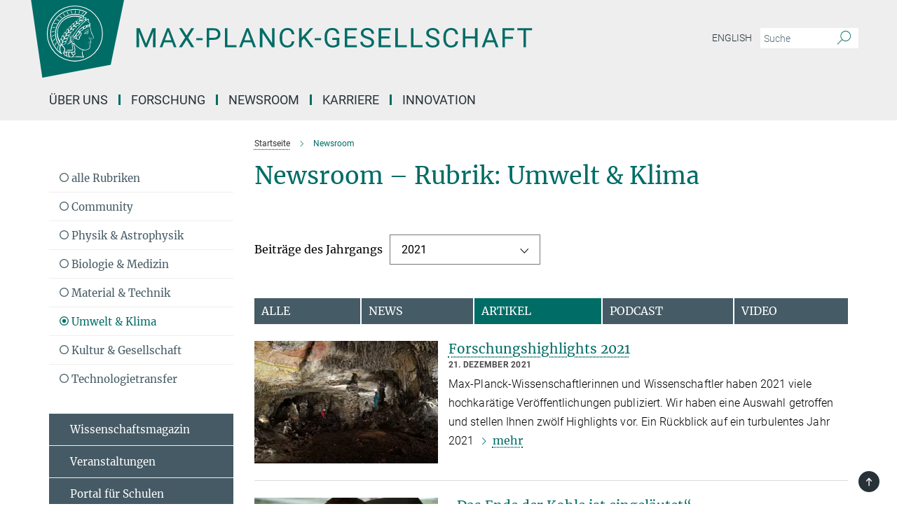

--- FILE ---
content_type: text/html; charset=utf-8
request_url: https://www.mpg.de/de/newsroom?category=umwelt-und-klima&tab=artikel&year=2021
body_size: 60882
content:
<!DOCTYPE html>
<html prefix="og: http://ogp.me/ns#" lang="de">
<head>
  <meta http-equiv="X-UA-Compatible" content="IE=edge">
  <meta content="width=device-width, initial-scale=1.0" name="viewport">
  <meta http-equiv="Content-Type" content="text/html; charset=utf-8"/>
  <title>Newsroom</title>
  
  <meta name="keywords" content="newsroom, deutsch, themensammlung" /><meta name="description" content="Newsroom mit Themensammlung und Forschungsergebnissen der Max-Planck-Institute und Einrichtungen." />
  
  
<meta property="og:title" content="Newsroom">
<meta property="og:description" content="Newsroom mit Themensammlung und Forschungsergebnissen der Max-Planck-Institute und Einrichtungen.">
<meta property="og:type" content="website">
<meta property="og:url" content="https://www.mpg.de/de/newsroom">
<meta property="og:image" content="https://www.mpg.de/assets/og-logo-281c44f14f2114ed3fe50e666618ff96341055a2f8ce31aa0fd70471a30ca9ed.jpg">


  
  


  <meta name="msapplication-TileColor" content="#fff" />
<meta name="msapplication-square70x70logo" content="/assets/touch-icon-70x70-16c94b19254f9bb0c9f8e8747559f16c0a37fd015be1b4a30d7d1b03ed51f755.png" />
<meta name="msapplication-square150x150logo" content="/assets/touch-icon-150x150-3b1e0a32c3b2d24a1f1f18502efcb8f9e198bf2fc47e73c627d581ffae537142.png" />
<meta name="msapplication-wide310x150logo" content="/assets/touch-icon-310x150-067a0b4236ec2cdc70297273ab6bf1fc2dcf6cc556a62eab064bbfa4f5256461.png" />
<meta name="msapplication-square310x310logo" content="/assets/touch-icon-310x310-d33ffcdc109f9ad965a6892ec61d444da69646747bd88a4ce7fe3d3204c3bf0b.png" />
<link rel="apple-touch-icon" type="image/png" href="/assets/touch-icon-180x180-a3e396f9294afe6618861344bef35fc0075f9631fe80702eb259befcd682a42c.png" sizes="180x180">
<link rel="icon" type="image/png" href="/assets/touch-icon-32x32-143e3880a2e335e870552727a7f643a88be592ac74a53067012b5c0528002367.png" sizes="32x32">

  <link rel="preload" href="/assets/roboto-v20-latin-ext_latin_greek-ext_greek_cyrillic-ext_cyrillic-700-8d2872cf0efbd26ce09519f2ebe27fb09f148125cf65964890cc98562e8d7aa3.woff2" as="font" type="font/woff2" crossorigin="anonymous">
  
  <style>
  body {
    --uc-typography-scale: 1.6;
  }
</style>
<script id="usercentrics-cmp"
        src="https://web.cmp.usercentrics.eu/ui/loader.js"
        data-settings-id="oO9e28BlWRtyf2"
        
        data-language="de"
        async></script>
  <script type="application/javascript">
    var UC_UI_SUPPRESS_CMP_DISPLAY=true;
  </script>

  
  <script>var ROOT_PATH = '/';var LANGUAGE = 'de';var PATH_TO_CMS = 'https://mpg.iedit.mpg.de';var INSTANCE_NAME = 'mpg';var VAPID_PUBLIC_KEY = new Uint8Array([4, 48, 119, 68, 208, 6, 253, 116, 199, 79, 96, 204, 58, 250, 6, 5, 250, 93, 239, 176, 189, 218, 43, 135, 241, 51, 170, 22, 146, 129, 29, 14, 75, 146, 199, 84, 3, 70, 151, 69, 193, 63, 99, 199, 100, 15, 89, 12, 99, 169, 140, 243, 30, 182, 232, 200, 153, 79, 118, 143, 213, 255, 52, 142, 180]);</script>
  

      <style media="screen" id="critical-css">
          @font-face{font-family:'Merriweather';font-style:normal;font-weight:400;font-display:swap;src:url(/assets/merriweather-v22-latin-ext_latin-regular-66beb0431fbb61e4ea920ec62d1167d155c2debbbc0d5b760ae4eb2b43ba4e06.eot);src:local(""),url(/assets/merriweather-v22-latin-ext_latin-regular-66beb0431fbb61e4ea920ec62d1167d155c2debbbc0d5b760ae4eb2b43ba4e06.eot?#iefix) format("embedded-opentype"),url(/assets/merriweather-v22-latin-ext_latin-regular-0e44ebbb6e4641907c3b906f09c35fc59e1ff8432dfeb718a450914dfafaac9a.woff2) format("woff2"),url(/assets/merriweather-v22-latin-ext_latin-regular-3dc2f1d91d2ec19b945030a600c4403d69fed76f8ed8b3892ea416098e7265c1.woff) format("woff"),url(/assets/merriweather-v22-latin-ext_latin-regular-c093c8d68c6d812f4c2a1e6679c1a8d27ea21545ac9a3616e250f1be68869238.ttf) format("truetype"),url(/assets/merriweather-v22-latin-ext_latin-regular-4bf7dafac6ae725cfc671d36c7176c4e015417ebde856a0e06b4c09e1b45a57d.svg#Merriweather) format("svg")}@font-face{font-family:'Merriweather Sans';font-style:normal;font-weight:400;src:local("Merriweather Sans"),local("MerriweatherSans-Regular"),url(/assets/MerriweatherSans-Regular-d2efd4d9fe6ff129962f92dda627c4337b65ee6b3fb7da84709b805e15db6d81.ttf)}@font-face{font-family:'Merriweather Sans';font-style:normal;font-weight:400;src:local("Merriweather Sans"),local("MerriweatherSans-Regular"),url(/assets/MerriweatherSans-Regular-d2efd4d9fe6ff129962f92dda627c4337b65ee6b3fb7da84709b805e15db6d81.ttf)}@font-face{font-family:'Merriweather Sans';font-style:normal;font-weight:400;src:local("Merriweather Sans"),local("MerriweatherSans-Regular"),url(/assets/MerriweatherSans-Regular-d2efd4d9fe6ff129962f92dda627c4337b65ee6b3fb7da84709b805e15db6d81.ttf)}@font-face{font-family:'Merriweather Sans';font-style:normal;font-weight:300;src:local("Merriweather Sans Light"),local("MerriweatherSans-Light"),url(/assets/MerriweatherSans-Light-55861f721a7f90c7d40be3ed28aa945ad6bacd23ee524ab93d5243b8de669a2d.ttf)}@font-face{font-family:'Merriweather Sans';font-style:normal;font-weight:700;src:local("Merriweather Sans Bold"),local("MerriweatherSans-Bold"),url(/assets/MerriweatherSans-Bold-055f396e6f9a1fa9f7d627432ce1d7c5f532fa7853c287c57457d959897139b0.ttf)}@font-face{font-family:'Josefin Sans';font-style:normal;font-weight:700;src:local("Josefin Sans Bold"),local("JosefinSans-Bold"),url(/assets/JosefinSans-Bold-4c4040241f19417ddd84e38603d0e08c743e69d43dbdff491ff4ca0daeffa802.ttf)}@font-face{font-family:'Roboto';font-style:normal;font-weight:300;font-display:swap;src:url(/assets/roboto-v20-latin-ext_latin_greek-ext_greek_cyrillic-ext_cyrillic-300-435d7096bf6da56f8b4bfddec6c1f566dffea19d7f24bd14d4525ba898657679.eot);src:local(""),url(/assets/roboto-v20-latin-ext_latin_greek-ext_greek_cyrillic-ext_cyrillic-300-435d7096bf6da56f8b4bfddec6c1f566dffea19d7f24bd14d4525ba898657679.eot?#iefix) format("embedded-opentype"),url(/assets/roboto-v20-latin-ext_latin_greek-ext_greek_cyrillic-ext_cyrillic-300-78e391b02f442de38b10eec6b951be4eb10fc6723d0d12e09a668fd58cc4ed75.woff2) format("woff2"),url(/assets/roboto-v20-latin-ext_latin_greek-ext_greek_cyrillic-ext_cyrillic-300-5ca91c5114555a52b8b36228d5c3954418a1d3c5539bb95574b844792b0ca220.woff) format("woff"),url(/assets/roboto-v20-latin-ext_latin_greek-ext_greek_cyrillic-ext_cyrillic-300-16640b3fa7f58d40b5f616d6a3097e2875d533829c29df260b7cdec4d7be58f4.ttf) format("truetype"),url(/assets/roboto-v20-latin-ext_latin_greek-ext_greek_cyrillic-ext_cyrillic-300-53e32a84e92e043af3f9dce3d50e57ce1efe62ad101aa89660774b70a53b463a.svg#Roboto) format("svg")}@font-face{font-family:'Roboto';font-style:italic;font-weight:300;font-display:swap;src:url(/assets/roboto-v20-latin-ext_latin_greek-ext_greek_cyrillic-ext_cyrillic-300italic-ec376bb16f9e65b7dda0297a2d3ed6649076f0b3709562bc31334e14876f5854.eot);src:local(""),url(/assets/roboto-v20-latin-ext_latin_greek-ext_greek_cyrillic-ext_cyrillic-300italic-ec376bb16f9e65b7dda0297a2d3ed6649076f0b3709562bc31334e14876f5854.eot?#iefix) format("embedded-opentype"),url(/assets/roboto-v20-latin-ext_latin_greek-ext_greek_cyrillic-ext_cyrillic-300italic-0c71e7705498d4779fb5076a292f2106aec088d9d7e3c067bb5751e282a7ca88.woff2) format("woff2"),url(/assets/roboto-v20-latin-ext_latin_greek-ext_greek_cyrillic-ext_cyrillic-300italic-8df128092002db6ad32a11d2158d261b939e5dd8715308700fe1a02a3228105d.woff) format("woff"),url(/assets/roboto-v20-latin-ext_latin_greek-ext_greek_cyrillic-ext_cyrillic-300italic-822519363f3161064f90021e8979a85add692867f16444cd555ef51d4b9dc95c.ttf) format("truetype"),url(/assets/roboto-v20-latin-ext_latin_greek-ext_greek_cyrillic-ext_cyrillic-300italic-3cd097f009c3f57de9ba85f9cbe59cf19d0892d4027351806d91c7d27213d615.svg#Roboto) format("svg")}@font-face{font-family:'Roboto';font-style:normal;font-weight:400;font-display:swap;src:url(/assets/roboto-v20-latin-ext_latin_greek-ext_greek_cyrillic-ext_cyrillic-regular-ca97335987b26814c9a1128525e1c36748c4b59bbd0a6ac198cca1b3e1f19a47.eot);src:local(""),url(/assets/roboto-v20-latin-ext_latin_greek-ext_greek_cyrillic-ext_cyrillic-regular-ca97335987b26814c9a1128525e1c36748c4b59bbd0a6ac198cca1b3e1f19a47.eot?#iefix) format("embedded-opentype"),url(/assets/roboto-v20-latin-ext_latin_greek-ext_greek_cyrillic-ext_cyrillic-regular-e53c6e6f12e654511a31cef074d7890d31ff144d80c7f0c4c276bea9a91839f0.woff2) format("woff2"),url(/assets/roboto-v20-latin-ext_latin_greek-ext_greek_cyrillic-ext_cyrillic-regular-b1f39721c99437d4c8949a9330d548bb9d6cdbf80cd88d5fd543549fe3173b8c.woff) format("woff"),url(/assets/roboto-v20-latin-ext_latin_greek-ext_greek_cyrillic-ext_cyrillic-regular-9bcffbc3ad7737fe8e39c4f45c4e2152b2dc84638d87508a0be916e286ff3928.ttf) format("truetype"),url(/assets/roboto-v20-latin-ext_latin_greek-ext_greek_cyrillic-ext_cyrillic-regular-3bea3afe6e3078ec3b0e56cd80ad97b059bb335af794ba57b5845ff44b77bcd3.svg#Roboto) format("svg")}@font-face{font-family:'Roboto';font-style:italic;font-weight:400;font-display:swap;src:url(/assets/roboto-v20-latin-ext_latin_greek-ext_greek_cyrillic-ext_cyrillic-italic-f69fdfd6d1d0a4c842222ce093cc5660ebdce260a8f10ca6bda4f09ba9bfedea.eot);src:local(""),url(/assets/roboto-v20-latin-ext_latin_greek-ext_greek_cyrillic-ext_cyrillic-italic-f69fdfd6d1d0a4c842222ce093cc5660ebdce260a8f10ca6bda4f09ba9bfedea.eot?#iefix) format("embedded-opentype"),url(/assets/roboto-v20-latin-ext_latin_greek-ext_greek_cyrillic-ext_cyrillic-italic-97c5e50bb04419b691386360609236c0a1aa949105684d7db8fedc3c35cc3c91.woff2) format("woff2"),url(/assets/roboto-v20-latin-ext_latin_greek-ext_greek_cyrillic-ext_cyrillic-italic-13660f8926f257e5c63f6a5a723b3ae8aecd340258ee40868152eb9a9939a7d3.woff) format("woff"),url(/assets/roboto-v20-latin-ext_latin_greek-ext_greek_cyrillic-ext_cyrillic-italic-abde90d734b17b439edc49f2b27c8d6d10a4a0a0f295d5c1535cb3c0a0e2bd8d.ttf) format("truetype"),url(/assets/roboto-v20-latin-ext_latin_greek-ext_greek_cyrillic-ext_cyrillic-italic-5965290041d32ef9c7b1166269586ead7e989d55414ed66db27d177004eae3fc.svg#Roboto) format("svg")}@font-face{font-family:'Roboto';font-style:normal;font-weight:700;font-display:swap;src:url(/assets/roboto-v20-latin-ext_latin_greek-ext_greek_cyrillic-ext_cyrillic-700-6aa4356d93abb4f7c5a59bd0e05f1bbc25ffd273459e65966ddecaa80f8be19f.eot);src:local(""),url(/assets/roboto-v20-latin-ext_latin_greek-ext_greek_cyrillic-ext_cyrillic-700-6aa4356d93abb4f7c5a59bd0e05f1bbc25ffd273459e65966ddecaa80f8be19f.eot?#iefix) format("embedded-opentype"),url(/assets/roboto-v20-latin-ext_latin_greek-ext_greek_cyrillic-ext_cyrillic-700-8d2872cf0efbd26ce09519f2ebe27fb09f148125cf65964890cc98562e8d7aa3.woff2) format("woff2"),url(/assets/roboto-v20-latin-ext_latin_greek-ext_greek_cyrillic-ext_cyrillic-700-95d57dc45afb9c82a1fa417d4620c87c9d293487719630ac1b021f7e653a6891.woff) format("woff"),url(/assets/roboto-v20-latin-ext_latin_greek-ext_greek_cyrillic-ext_cyrillic-700-254e8be2b6cb8096f59e2d9e60c984801055371a3bea2999531a0cf9dfc393db.ttf) format("truetype"),url(/assets/roboto-v20-latin-ext_latin_greek-ext_greek_cyrillic-ext_cyrillic-700-2da189152a7f131b78c66343dbed734e1f1b31b679ee8ed97b9deb048080da06.svg#Roboto) format("svg")}@font-face{font-family:'Roboto';font-style:italic;font-weight:700;font-display:swap;src:url(/assets/roboto-v20-latin-ext_latin_greek-ext_greek_cyrillic-ext_cyrillic-700italic-9ee9aef483ed383ce18582ef3b55f7b2d91278b07a77b9a6ea4e72c322cdc616.eot);src:local(""),url(/assets/roboto-v20-latin-ext_latin_greek-ext_greek_cyrillic-ext_cyrillic-700italic-9ee9aef483ed383ce18582ef3b55f7b2d91278b07a77b9a6ea4e72c322cdc616.eot?#iefix) format("embedded-opentype"),url(/assets/roboto-v20-latin-ext_latin_greek-ext_greek_cyrillic-ext_cyrillic-700italic-00c1eaa7cafeb781b619ef7abbecf978ce3fb7be6b870b7cf1f29b947a2e45b4.woff2) format("woff2"),url(/assets/roboto-v20-latin-ext_latin_greek-ext_greek_cyrillic-ext_cyrillic-700italic-9cc3be355c151b807974482ce327ad855f8856e78b15a9dea8aec36295804e78.woff) format("woff"),url(/assets/roboto-v20-latin-ext_latin_greek-ext_greek_cyrillic-ext_cyrillic-700italic-9590be4b5d91eb81a948a84ddfb370005c69b546b49d2a6b70bee30b3090ae81.ttf) format("truetype"),url(/assets/roboto-v20-latin-ext_latin_greek-ext_greek_cyrillic-ext_cyrillic-700italic-63b1f75d9ff9eb92f7273a44a8677db95969553ad6d82141f71b3c25d729bd49.svg#Roboto) format("svg")}@font-face{font-family:'Open Sans';font-style:normal;font-weight:400;src:local("Open Sans"),local("OpenSans-Regular"),url(/assets/OpenSans-Regular-f20d5ed577a1ddc48fd428b61d9538ef88d6ddcc1ccd8565a2cf7e9f03bd4cc7.ttf)}@font-face{font-family:'Open Sans';font-style:normal;font-weight:700;src:local("Open Sans Bold"),local("OpenSans-Bold"),url(/assets/OpenSans-Bold-5ccf0a4d12a5fb44a9831d93841cee9c1188d900987a2b83d5884ee240d7ab46.ttf)}@font-face{font-family:'Open Sans';font-style:normal;font-weight:600;src:local("Open Sans Semi Bold"),local("OpenSans-SemiBold"),url(/assets/OpenSans-SemiBold-b3185de4446e67a69ed55fd1337466f660afc5f7eb161137865d21ae69778df1.ttf)}@font-face{font-family:'mpg_iconsregular';src:url(/assets/mpg_icons-webfont-0b8e4bd6ecdc12aad710d8d9d882d0e05fa5580824d8d5cee65048d70be5a133.eot);src:url(/assets/mpg_icons-webfont-fbcdd2a22910ced3dda265405bb43de9eb1be44ace22869d590c9b0069ac84cf.woff) format("woff");font-weight:normal;font-style:normal}.mpg-icon::after,.twitter_icon::after,.phone_icon::after,.email_icon::after,.external::after,.mpg-icon::before,.twitter_icon::before,.phone_icon::before,.email_icon::before,.external::before{-moz-osx-font-smoothing:grayscale;-webkit-font-smoothing:antialiased;font-family:"mpg_iconsregular";font-style:normal;font-weight:normal;line-height:1em;margin:0;vertical-align:middle}.mpg-icon-english::after{background-image:url(/assets/responsive/uk-581d9beff5f105fe0fc75e5630500da6edb38324921da716d39b49aab9d16d37.svg);background-repeat:no-repeat;background-size:contain;content:"";display:block;height:1em;width:2em}.mpg-icon-logo::before{content:"\F000" !important}.mpg-icon-up1::before{content:"\F001" !important}.mpg-icon-right1::before,.external::before{content:"\F002" !important}.mpg-icon-down1::before{content:"\F003" !important}.mpg-icon-left1::before{content:"\F004" !important}.mpg-icon-up2::before{content:"\F005" !important}.mpg-icon-right2::before{content:"\F006" !important}.mpg-icon-down2::after{content:"\F007" !important}.mpg-icon-left2::before{content:"\F008" !important}.mpg-icon-clipboard::before{content:"\F009" !important}.mpg-icon-pdf::before{content:"\F032" !important}.mpg-icon-event::before{content:"\F00a" !important}.mpg-icon-attention::before{content:"\F00b" !important}.mpg-icon-fax::before{content:"\F00c" !important}.mpg-icon-page::before{content:"\F00d" !important}.mpg-icon-filter::before{content:"\F00e" !important}.mpg-icon-lab::before{content:"\F00f" !important}.mpg-icon-interests::before,.mpg-icon-research_interests::before{content:"\F010" !important}.mpg-icon-question::before{content:"\F011" !important}.mpg-icon-home::before{content:"\F012" !important}.mpg-icon-search::after{content:"\F013" !important;font-size:2em;vertical-align:middle}.mpg-icon-email::before,.email_icon::before{content:"\F014" !important}.mpg-icon-video::before{content:"\F015" !important}.mpg-icon-play2::before{content:"\F016" !important}.mpg-icon-hierarchy::before{content:"\F017" !important}.mpg-icon-news::before{content:"\F018" !important}.mpg-icon-phone::before,.phone_icon::before{content:"\F019" !important}.mpg-icon-pin::before{content:"\F01a" !important}.mpg-icon-listen2::before{content:"\F01b" !important}.mpg-icon-presentation::before{content:"\F01c" !important}.mpg-icon-medal::before,.mpg-icon-research_medals::before{content:"\F01d" !important}.mpg-icon-book::before{content:"\F01e" !important}.mpg-icon-share::before{content:"\F01f" !important}.mpg-icon-sign::before{content:"\F020" !important}.mpg-icon-podcast::before,.mpg-icon-sound::before{content:"\F021" !important}.mpg-icon-tag::before{content:"\F022" !important}.mpg-icon-imprs::before{content:"\F023" !important}.mpg-icon-person::before{content:"\F024" !important}.mpg-icon-persons::before{content:"\F025" !important}.mpg-icon-vcard::before{content:"\F026" !important}.mpg-icon-facebook::after{content:"\F027" !important}.mpg-icon-linkedin::after{content:"\F028" !important}.mpg-icon-feed::after{content:"\F029" !important}.mpg-icon-twitter::before,.twitter_icon::before{content:"\F02a" !important}.mpg-icon-youtube::after{content:"\F02b" !important}.mpg-icon-drag-hor::before{content:"\F02c" !important}.mpg-icon-drag-ver::before{content:"\F02d" !important}.mpg-icon-image::before{content:"\F02e" !important}.mpg-icon-list::before{content:"\F02f" !important}.mpg-icon-at::before{content:"\F02f" !important}.mpg-icon-file-doc::before{content:"\F031" !important}.mpg-icon-file-pdf::before{content:"\F032" !important}.mpg-icon-file-ppt::before{content:"\F033" !important}.mpg-icon-file-zip::before{content:"\F034" !important}.mpg-icon-left3::before{content:"\F035" !important}.mpg-icon-right3::before{content:"\F036" !important}.mpg-icon-play::before{content:"\F037" !important}.mpg-icon-listen::before{content:"\F038" !important}.external:not(.more):not(.twitter_icon)::before{display:inline-block;font-size:.9em;margin-left:.1em;margin-right:.25em;transform:rotate(-45deg) translate(0, -0.15em)}.job-ticker .text-right .external.more::before{display:inline-block;font-size:1.3em;margin-left:.1em;margin-right:.25em;transform:rotate(-45deg) translate(0, -0.15em)}.extension_job_ticker .external.more.pull-right::before{transform:rotate(-45deg) translate(0, -0.15em)}.ticker a.more.external::before{transform:translate(-0.15em) rotate(-45deg)}.link_title.external:not(.more):not(.twitter_icon)::before{font-size:2em;margin-right:.1em;transform:rotate(-45deg) translate(0, -0.3em)}.email_icon::before{font-size:1.4em;display:inline-block}.phone_icon::before{font-size:1.4em;display:inline-block}.twitter_icon::before{font-size:1.4em;color:#1DA1F2;margin-right:3px;display:inline-block}.open_access_icon::after{vertical-align:text-top;display:inline-block;width:1.5ch;content:" ";height:1.2em;background:no-repeat right 25%/auto 80% url(/assets/Open_Access_logo_PLoS_white-a436fe520f67d515e6e55d715d61592a87803ff4468597bf3ec5e83c1690b4a1.svg)}.mpg-icon::after,.email_icon::after,.phone_icon::after,.twitter_icon::after,.external::after,.mpg-icon::before,.email_icon::before,.phone_icon::before,.twitter_icon::before,.external::before{-moz-osx-font-smoothing:grayscale;-webkit-font-smoothing:antialiased;font-family:"mpg_iconsregular";font-style:normal;font-weight:normal;line-height:1em;margin:0;vertical-align:middle}.mpg-icon::after,.email_icon::after,.phone_icon::after,.twitter_icon::after,ol.breadcrumb>li.breadcrumb-item:not(:first-child)::after,.external::after,.mpg-icon::before,.email_icon::before,.phone_icon::before,.twitter_icon::before,ol.breadcrumb>li.breadcrumb-item:not(:first-child)::before,.external::before{-moz-osx-font-smoothing:grayscale;-webkit-font-smoothing:antialiased;font-family:"mpg_iconsregular";font-style:normal;font-weight:normal;line-height:1em;margin:0;vertical-align:middle}.mpg-icon-logo::before{content:"" !important}.external::before{content:"" !important}.mpg-icon-right2::before{content:"" !important}ol.breadcrumb>li.breadcrumb-item:not(:first-child)::before{content:"" !important}.mpg-icon-right2::before,ol.breadcrumb>li.breadcrumb-item:not(:first-child)::before{content:"" !important}.mpg-icon-down2::after{content:"" !important}.mpg-icon-filter::before{content:"" !important}.mpg-icon-search::after{content:"" !important;font-size:2em;vertical-align:middle}.mpg-icon-email::before,.email_icon::before{content:"" !important}.mpg-icon-phone::before,.phone_icon::before{content:"" !important}.external:not(.more):not(.twitter_icon)::before{display:inline-block;font-size:.9em;margin-left:.1em;margin-right:.25em;transform:rotate(-45deg) translate(0, -0.15em)}html{font-family:sans-serif;-ms-text-size-adjust:100%;-webkit-text-size-adjust:100%}body{margin:0}footer,header,main,nav{display:block}article,aside,figure,footer,header,main,nav{display:block}article,aside,figcaption,figure,footer,header,main,nav{display:block}aside,footer,header,main,nav{display:block}article,aside,figure,footer,header,nav{display:block}a{background-color:transparent}strong{font-weight:bold}h1{font-size:2em;margin:0.67em 0}sub,sup{font-size:75%;line-height:0;position:relative;vertical-align:baseline}sup{top:-0.5em}sub{bottom:-0.25em}img{border:0}svg:not(:root){overflow:hidden}figure{margin:1em 40px}button,input{color:inherit;font:inherit;margin:0}button,input,select{color:inherit;font:inherit;margin:0}button{overflow:visible}button{text-transform:none}button,select{text-transform:none}button{-webkit-appearance:button}button::-moz-focus-inner,input::-moz-focus-inner{border:0;padding:0}input{line-height:normal}input[type="checkbox"]{box-sizing:border-box;padding:0}input[type="search"]{-webkit-appearance:textfield;box-sizing:content-box}input[type="search"]::-webkit-search-cancel-button,input[type="search"]::-webkit-search-decoration{-webkit-appearance:none}*{-webkit-box-sizing:border-box;-moz-box-sizing:border-box;box-sizing:border-box}*:before,*:after{-webkit-box-sizing:border-box;-moz-box-sizing:border-box;box-sizing:border-box}html{font-size:10px}body{font-family:"Roboto","Tahoma",Arial,sans-serif;font-size:16px;line-height:1.7;color:#333333;background-color:#fff}input,button{font-family:inherit;font-size:inherit;line-height:inherit}input,button,select{font-family:inherit;font-size:inherit;line-height:inherit}a{color:#006c66;text-decoration:none}figure{margin:0}img{vertical-align:middle}.img-responsive{display:block;max-width:100%;height:auto}.sr-only{position:absolute;width:1px;height:1px;padding:0;margin:-1px;overflow:hidden;clip:rect(0, 0, 0, 0);border:0}h1,h2{font-family:inherit;font-weight:500;line-height:1.1;color:inherit}h1,h2,h4,.h3{font-family:inherit;font-weight:500;line-height:1.1;color:inherit}h1,h2,h3{font-family:inherit;font-weight:500;line-height:1.1;color:inherit}h1,h2,h3,.h3{font-family:inherit;font-weight:500;line-height:1.1;color:inherit}h1,h2,h3,h4,.h3,.h4,.research_report .research_head_fields .header-text{font-family:inherit;font-weight:500;line-height:1.1;color:inherit}h1,h2{margin-top:27px;margin-bottom:13.5px}h1,h2,.h3{margin-top:27px;margin-bottom:13.5px}h1,h2,h3{margin-top:27px;margin-bottom:13.5px}h1,h2,h3,.h3{margin-top:27px;margin-bottom:13.5px}h4{margin-top:13.5px;margin-bottom:13.5px}h4,.h4,.research_report .research_head_fields .header-text{margin-top:13.5px;margin-bottom:13.5px}h1{font-size:34px}h2{font-size:22px}.h3{font-size:19px}h3{font-size:19px}h3,.h3{font-size:19px}h4{font-size:16px}h4,.h4,.research_report .research_head_fields .header-text{font-size:16px}p{margin:0 0 13.5px}.text-center{text-align:center}ul{margin-top:0;margin-bottom:13.5px}ul,ol{margin-top:0;margin-bottom:13.5px}ul ul{margin-bottom:0}.container:before,.container:after{display:table;content:" "}.row:before,.row:after{display:table;content:" "}.nav:before,.nav:after{display:table;content:" "}.navbar:before,.navbar:after{display:table;content:" "}.navbar-header:before,.navbar-header:after{display:table;content:" "}.navbar-collapse:before,.navbar-collapse:after{display:table;content:" "}.clearfix:before,.clearfix:after{display:table;content:" "}.container:after{clear:both}.row:after{clear:both}.nav:after{clear:both}.navbar:after{clear:both}.navbar-header:after{clear:both}.navbar-collapse:after{clear:both}.clearfix:after{clear:both}.container{padding-right:15px;padding-left:15px;margin-right:auto;margin-left:auto}@media (min-width: 768px){.container{width:750px}}@media (min-width: 992px){.container{width:970px}}@media (min-width: 1200px){.container{width:1170px}}.row{margin-right:-15px;margin-left:-15px}.container{padding-right:15px;padding-left:15px;margin-right:auto;margin-left:auto}.container:before,.container:after{display:table;content:" "}.container:after{clear:both}@media (min-width: 768px){.container{width:750px}}@media (min-width: 992px){.container{width:970px}}@media (min-width: 1200px){.container{width:1170px}}.container-fluid{padding-right:15px;padding-left:15px;margin-right:auto;margin-left:auto}.container-fluid:before,.container-fluid:after{display:table;content:" "}.container-fluid:after{clear:both}.row{margin-right:-15px;margin-left:-15px}.row:before,.row:after{display:table;content:" "}.row:after{clear:both}.row-no-gutters{margin-right:0;margin-left:0}.row-no-gutters [class*="col-"]{padding-right:0;padding-left:0}.col-xs-1,.col-sm-1,.col-md-1,.col-lg-1,.col-xs-2,.col-sm-2,.col-md-2,.col-lg-2,.col-xs-3,.col-sm-3,.col-md-3,.col-lg-3,.col-xs-4,.col-sm-4,.col-md-4,.col-lg-4,.col-xs-5,.col-sm-5,.col-md-5,.col-lg-5,.col-xs-6,.col-sm-6,.col-md-6,.col-lg-6,.col-xs-7,.col-sm-7,.col-md-7,.col-lg-7,.col-xs-8,.col-sm-8,.col-md-8,.col-lg-8,.col-xs-9,.col-sm-9,.col-md-9,.col-lg-9,.col-xs-10,.col-sm-10,.col-md-10,.col-lg-10,.col-xs-11,.col-sm-11,.col-md-11,.col-lg-11,.col-xs-12,.col-sm-12,.col-md-12,.col-lg-12{position:relative;min-height:1px;padding-right:15px;padding-left:15px}.col-xs-1,.col-xs-2,.col-xs-3,.col-xs-4,.col-xs-5,.col-xs-6,.col-xs-7,.col-xs-8,.col-xs-9,.col-xs-10,.col-xs-11,.col-xs-12{float:left}.col-xs-1{width:8.3333333333%}.col-xs-2{width:16.6666666667%}.col-xs-3{width:25%}.col-xs-4{width:33.3333333333%}.col-xs-5{width:41.6666666667%}.col-xs-6{width:50%}.col-xs-7{width:58.3333333333%}.col-xs-8{width:66.6666666667%}.col-xs-9{width:75%}.col-xs-10{width:83.3333333333%}.col-xs-11{width:91.6666666667%}.col-xs-12{width:100%}.col-xs-pull-0{right:auto}.col-xs-pull-1{right:8.3333333333%}.col-xs-pull-2{right:16.6666666667%}.col-xs-pull-3{right:25%}.col-xs-pull-4{right:33.3333333333%}.col-xs-pull-5{right:41.6666666667%}.col-xs-pull-6{right:50%}.col-xs-pull-7{right:58.3333333333%}.col-xs-pull-8{right:66.6666666667%}.col-xs-pull-9{right:75%}.col-xs-pull-10{right:83.3333333333%}.col-xs-pull-11{right:91.6666666667%}.col-xs-pull-12{right:100%}.col-xs-push-0{left:auto}.col-xs-push-1{left:8.3333333333%}.col-xs-push-2{left:16.6666666667%}.col-xs-push-3{left:25%}.col-xs-push-4{left:33.3333333333%}.col-xs-push-5{left:41.6666666667%}.col-xs-push-6{left:50%}.col-xs-push-7{left:58.3333333333%}.col-xs-push-8{left:66.6666666667%}.col-xs-push-9{left:75%}.col-xs-push-10{left:83.3333333333%}.col-xs-push-11{left:91.6666666667%}.col-xs-push-12{left:100%}.col-xs-offset-0{margin-left:0%}.col-xs-offset-1{margin-left:8.3333333333%}.col-xs-offset-2{margin-left:16.6666666667%}.col-xs-offset-3{margin-left:25%}.col-xs-offset-4{margin-left:33.3333333333%}.col-xs-offset-5{margin-left:41.6666666667%}.col-xs-offset-6{margin-left:50%}.col-xs-offset-7{margin-left:58.3333333333%}.col-xs-offset-8{margin-left:66.6666666667%}.col-xs-offset-9{margin-left:75%}.col-xs-offset-10{margin-left:83.3333333333%}.col-xs-offset-11{margin-left:91.6666666667%}.col-xs-offset-12{margin-left:100%}@media (min-width: 768px){.col-sm-1,.col-sm-2,.col-sm-3,.col-sm-4,.col-sm-5,.col-sm-6,.col-sm-7,.col-sm-8,.col-sm-9,.col-sm-10,.col-sm-11,.col-sm-12{float:left}.col-sm-1{width:8.3333333333%}.col-sm-2{width:16.6666666667%}.col-sm-3{width:25%}.col-sm-4{width:33.3333333333%}.col-sm-5{width:41.6666666667%}.col-sm-6{width:50%}.col-sm-7{width:58.3333333333%}.col-sm-8{width:66.6666666667%}.col-sm-9{width:75%}.col-sm-10{width:83.3333333333%}.col-sm-11{width:91.6666666667%}.col-sm-12{width:100%}.col-sm-pull-0{right:auto}.col-sm-pull-1{right:8.3333333333%}.col-sm-pull-2{right:16.6666666667%}.col-sm-pull-3{right:25%}.col-sm-pull-4{right:33.3333333333%}.col-sm-pull-5{right:41.6666666667%}.col-sm-pull-6{right:50%}.col-sm-pull-7{right:58.3333333333%}.col-sm-pull-8{right:66.6666666667%}.col-sm-pull-9{right:75%}.col-sm-pull-10{right:83.3333333333%}.col-sm-pull-11{right:91.6666666667%}.col-sm-pull-12{right:100%}.col-sm-push-0{left:auto}.col-sm-push-1{left:8.3333333333%}.col-sm-push-2{left:16.6666666667%}.col-sm-push-3{left:25%}.col-sm-push-4{left:33.3333333333%}.col-sm-push-5{left:41.6666666667%}.col-sm-push-6{left:50%}.col-sm-push-7{left:58.3333333333%}.col-sm-push-8{left:66.6666666667%}.col-sm-push-9{left:75%}.col-sm-push-10{left:83.3333333333%}.col-sm-push-11{left:91.6666666667%}.col-sm-push-12{left:100%}.col-sm-offset-0{margin-left:0%}.col-sm-offset-1{margin-left:8.3333333333%}.col-sm-offset-2{margin-left:16.6666666667%}.col-sm-offset-3{margin-left:25%}.col-sm-offset-4{margin-left:33.3333333333%}.col-sm-offset-5{margin-left:41.6666666667%}.col-sm-offset-6{margin-left:50%}.col-sm-offset-7{margin-left:58.3333333333%}.col-sm-offset-8{margin-left:66.6666666667%}.col-sm-offset-9{margin-left:75%}.col-sm-offset-10{margin-left:83.3333333333%}.col-sm-offset-11{margin-left:91.6666666667%}.col-sm-offset-12{margin-left:100%}}@media (min-width: 992px){.col-md-1,.col-md-2,.col-md-3,.col-md-4,.col-md-5,.col-md-6,.col-md-7,.col-md-8,.col-md-9,.col-md-10,.col-md-11,.col-md-12{float:left}.col-md-1{width:8.3333333333%}.col-md-2{width:16.6666666667%}.col-md-3{width:25%}.col-md-4{width:33.3333333333%}.col-md-5{width:41.6666666667%}.col-md-6{width:50%}.col-md-7{width:58.3333333333%}.col-md-8{width:66.6666666667%}.col-md-9{width:75%}.col-md-10{width:83.3333333333%}.col-md-11{width:91.6666666667%}.col-md-12{width:100%}.col-md-pull-0{right:auto}.col-md-pull-1{right:8.3333333333%}.col-md-pull-2{right:16.6666666667%}.col-md-pull-3{right:25%}.col-md-pull-4{right:33.3333333333%}.col-md-pull-5{right:41.6666666667%}.col-md-pull-6{right:50%}.col-md-pull-7{right:58.3333333333%}.col-md-pull-8{right:66.6666666667%}.col-md-pull-9{right:75%}.col-md-pull-10{right:83.3333333333%}.col-md-pull-11{right:91.6666666667%}.col-md-pull-12{right:100%}.col-md-push-0{left:auto}.col-md-push-1{left:8.3333333333%}.col-md-push-2{left:16.6666666667%}.col-md-push-3{left:25%}.col-md-push-4{left:33.3333333333%}.col-md-push-5{left:41.6666666667%}.col-md-push-6{left:50%}.col-md-push-7{left:58.3333333333%}.col-md-push-8{left:66.6666666667%}.col-md-push-9{left:75%}.col-md-push-10{left:83.3333333333%}.col-md-push-11{left:91.6666666667%}.col-md-push-12{left:100%}.col-md-offset-0{margin-left:0%}.col-md-offset-1{margin-left:8.3333333333%}.col-md-offset-2{margin-left:16.6666666667%}.col-md-offset-3{margin-left:25%}.col-md-offset-4{margin-left:33.3333333333%}.col-md-offset-5{margin-left:41.6666666667%}.col-md-offset-6{margin-left:50%}.col-md-offset-7{margin-left:58.3333333333%}.col-md-offset-8{margin-left:66.6666666667%}.col-md-offset-9{margin-left:75%}.col-md-offset-10{margin-left:83.3333333333%}.col-md-offset-11{margin-left:91.6666666667%}.col-md-offset-12{margin-left:100%}}@media (min-width: 1200px){.col-lg-1,.col-lg-2,.col-lg-3,.col-lg-4,.col-lg-5,.col-lg-6,.col-lg-7,.col-lg-8,.col-lg-9,.col-lg-10,.col-lg-11,.col-lg-12{float:left}.col-lg-1{width:8.3333333333%}.col-lg-2{width:16.6666666667%}.col-lg-3{width:25%}.col-lg-4{width:33.3333333333%}.col-lg-5{width:41.6666666667%}.col-lg-6{width:50%}.col-lg-7{width:58.3333333333%}.col-lg-8{width:66.6666666667%}.col-lg-9{width:75%}.col-lg-10{width:83.3333333333%}.col-lg-11{width:91.6666666667%}.col-lg-12{width:100%}.col-lg-pull-0{right:auto}.col-lg-pull-1{right:8.3333333333%}.col-lg-pull-2{right:16.6666666667%}.col-lg-pull-3{right:25%}.col-lg-pull-4{right:33.3333333333%}.col-lg-pull-5{right:41.6666666667%}.col-lg-pull-6{right:50%}.col-lg-pull-7{right:58.3333333333%}.col-lg-pull-8{right:66.6666666667%}.col-lg-pull-9{right:75%}.col-lg-pull-10{right:83.3333333333%}.col-lg-pull-11{right:91.6666666667%}.col-lg-pull-12{right:100%}.col-lg-push-0{left:auto}.col-lg-push-1{left:8.3333333333%}.col-lg-push-2{left:16.6666666667%}.col-lg-push-3{left:25%}.col-lg-push-4{left:33.3333333333%}.col-lg-push-5{left:41.6666666667%}.col-lg-push-6{left:50%}.col-lg-push-7{left:58.3333333333%}.col-lg-push-8{left:66.6666666667%}.col-lg-push-9{left:75%}.col-lg-push-10{left:83.3333333333%}.col-lg-push-11{left:91.6666666667%}.col-lg-push-12{left:100%}.col-lg-offset-0{margin-left:0%}.col-lg-offset-1{margin-left:8.3333333333%}.col-lg-offset-2{margin-left:16.6666666667%}.col-lg-offset-3{margin-left:25%}.col-lg-offset-4{margin-left:33.3333333333%}.col-lg-offset-5{margin-left:41.6666666667%}.col-lg-offset-6{margin-left:50%}.col-lg-offset-7{margin-left:58.3333333333%}.col-lg-offset-8{margin-left:66.6666666667%}.col-lg-offset-9{margin-left:75%}.col-lg-offset-10{margin-left:83.3333333333%}.col-lg-offset-11{margin-left:91.6666666667%}.col-lg-offset-12{margin-left:100%}}label{display:inline-block;max-width:100%;margin-bottom:5px;font-weight:700}input[type="search"]{-webkit-box-sizing:border-box;-moz-box-sizing:border-box;box-sizing:border-box;-webkit-appearance:none;appearance:none}input[type="checkbox"]{margin:4px 0 0;margin-top:1px \9;line-height:normal}select[multiple]{height:auto}.form-control{display:block;width:100%;height:41px;padding:6px 12px;font-size:16px;line-height:1.7;color:#555555;background-color:#fff;background-image:none;border:1px solid #ccc;border-radius:0;-webkit-box-shadow:inset 0 1px 1px rgba(0,0,0,0.075);box-shadow:inset 0 1px 1px rgba(0,0,0,0.075)}.form-control::-ms-expand{background-color:transparent;border:0}.form-group{margin-bottom:15px}@media (min-width: 768px){.navbar-form .form-group{display:inline-block;margin-bottom:0;vertical-align:middle}.navbar-form .form-control{display:inline-block;width:auto;vertical-align:middle}}.form-control::-moz-placeholder{color:#999;opacity:1}.form-control:-ms-input-placeholder{color:#999}.form-control::-webkit-input-placeholder{color:#999}.btn{display:inline-block;margin-bottom:0;font-weight:normal;text-align:center;white-space:nowrap;vertical-align:middle;touch-action:manipulation;background-image:none;border:1px solid transparent;padding:6px 12px;font-size:16px;line-height:1.7;border-radius:0}.btn-default{color:#333;background-color:#fff;border-color:#ccc}.btn-primary{color:#fff;background-color:#006c66;border-color:#00534e}.collapse{display:none}.dropdown{position:relative}.dropdown-menu{position:absolute;top:100%;left:0;z-index:1000;display:none;float:left;min-width:160px;padding:5px 0;margin:2px 0 0;font-size:16px;text-align:left;list-style:none;background-color:#fff;background-clip:padding-box;border:1px solid #ccc;border:1px solid rgba(0,0,0,0.15);border-radius:0;-webkit-box-shadow:0 6px 12px rgba(0,0,0,0.175);box-shadow:0 6px 12px rgba(0,0,0,0.175)}.dropdown-menu.pull-right{right:0;left:auto}.dropdown-menu>li>a{display:block;padding:3px 20px;clear:both;font-weight:400;line-height:1.7;color:#333333;white-space:nowrap}.nav{padding-left:0;margin-bottom:0;list-style:none}.nav>li{position:relative;display:block}.nav>li>a{position:relative;display:block;padding:10px 15px}.nav-tabs{border-bottom:1px solid #ddd}.nav-tabs>li{float:left;margin-bottom:-1px}.nav-tabs>li>a{margin-right:2px;line-height:1.7;border:1px solid transparent;border-radius:0 0 0 0}.nav-tabs>li.active>a{color:#555555;background-color:#fff;border:1px solid #ddd;border-bottom-color:transparent}.nav-justified,.nav-tabs.nav-justified{width:100%}.nav-justified>li,.nav-tabs.nav-justified>li{float:none}.nav-justified>li>a,.nav-tabs.nav-justified>li>a{margin-bottom:5px;text-align:center}.nav-justified>.dropdown .dropdown-menu{top:auto;left:auto}@media (min-width: 768px){.nav-justified>li,.nav-tabs.nav-justified>li{display:table-cell;width:1%}.nav-justified>li>a,.nav-tabs.nav-justified>li>a{margin-bottom:0}}.nav-tabs.nav-justified{border-bottom:0}.nav-tabs.nav-justified>li>a{margin-right:0;border-radius:0}.nav-tabs.nav-justified>.active>a{border:1px solid #ddd}@media (min-width: 768px){.nav-tabs.nav-justified>li>a{border-bottom:1px solid #ddd;border-radius:0 0 0 0}.nav-tabs.nav-justified>.active>a{border-bottom-color:#fff}}.tab-content>.tab-pane{display:none}.tab-content>.active{display:block}.nav-tabs .dropdown-menu{margin-top:-1px;border-top-left-radius:0;border-top-right-radius:0}.navbar{position:relative;min-height:50px;margin-bottom:27px;border:1px solid transparent}@media (min-width: 992px){.navbar{border-radius:0}}@media (min-width: 992px){.navbar-header{float:left}}.navbar-collapse{padding-right:15px;padding-left:15px;overflow-x:visible;border-top:1px solid transparent;box-shadow:inset 0 1px 0 rgba(255,255,255,0.1);-webkit-overflow-scrolling:touch}@media (min-width: 992px){.navbar-collapse{width:auto;border-top:0;box-shadow:none}.navbar-collapse.collapse{display:block !important;height:auto !important;padding-bottom:0;overflow:visible !important}}.container>.navbar-header{margin-right:-15px;margin-left:-15px}@media (min-width: 992px){.container>.navbar-header{margin-right:0;margin-left:0}}.navbar-brand{float:left;height:50px;padding:11.5px 15px;font-size:20px;line-height:27px}@media (min-width: 992px){.navbar>.container .navbar-brand{margin-left:-15px}}.navbar-toggle{position:relative;float:right;padding:9px 10px;margin-right:15px;margin-top:8px;margin-bottom:8px;background-color:transparent;background-image:none;border:1px solid transparent;border-radius:0}@media (min-width: 992px){.navbar-toggle{display:none}}.navbar-toggle .icon-bar{display:block;width:22px;height:2px;border-radius:1px}.navbar-toggle .icon-bar+.icon-bar{margin-top:4px}.navbar-nav{margin:5.75px -15px}@media (min-width: 992px){.navbar-nav{float:left;margin:0}.navbar-nav>li{float:left}.navbar-nav>li>a{padding-top:11.5px;padding-bottom:11.5px}}.navbar-nav>li>a{padding-top:10px;padding-bottom:10px;line-height:27px}.navbar-form{padding:10px 15px;margin-right:-15px;margin-left:-15px;border-top:1px solid transparent;border-bottom:1px solid transparent;-webkit-box-shadow:inset 0 1px 0 rgba(255,255,255,0.1),0 1px 0 rgba(255,255,255,0.1);box-shadow:inset 0 1px 0 rgba(255,255,255,0.1),0 1px 0 rgba(255,255,255,0.1);margin-top:4.5px;margin-bottom:4.5px}@media (min-width: 992px){.navbar-form{width:auto;padding-top:0;padding-bottom:0;margin-right:0;margin-left:0;border:0;-webkit-box-shadow:none;box-shadow:none}}@media (max-width: 991px){.navbar-form .form-group{margin-bottom:5px}.navbar-form .form-group:last-child{margin-bottom:0}}.navbar-nav>li>.dropdown-menu{margin-top:0;border-top-left-radius:0;border-top-right-radius:0}@media (min-width: 992px){.navbar-left{float:left !important}.navbar-right{float:right !important;margin-right:-15px}}.navbar-default{background-color:#f8f8f8;border-color:#e7e7e7}.navbar-default .navbar-nav>li>a{color:#263238}.navbar-default .navbar-toggle{border-color:#ddd}.navbar-default .navbar-toggle .icon-bar{background-color:#888}.navbar-default .navbar-collapse,.navbar-default .navbar-form{border-color:#e7e7e7}.breadcrumb{padding:8px 15px;margin-bottom:27px;list-style:none;background-color:#f5f5f5;border-radius:0}.breadcrumb>li{display:inline-block}.breadcrumb>li+li:before{padding:0 5px;color:#ccc;content:"/ "}.breadcrumb>.active{color:#455a64}.pull-right{float:right !important}.pull-left{float:left !important}@-ms-viewport{width:device-width}.visible-xs{display:none !important}.visible-sm{display:none !important}.visible-md{display:none !important}.visible-lg{display:none !important}.visible-xs-block,.visible-xs-inline,.visible-xs-inline-block,.visible-sm-block,.visible-sm-inline,.visible-sm-inline-block,.visible-md-block,.visible-md-inline,.visible-md-inline-block,.visible-lg-block,.visible-lg-inline,.visible-lg-inline-block{display:none !important}@media (max-width: 767px){.visible-xs{display:block !important}table.visible-xs{display:table !important}tr.visible-xs{display:table-row !important}th.visible-xs,td.visible-xs{display:table-cell !important}}@media (max-width: 767px){.visible-xs-block{display:block !important}}@media (max-width: 767px){.visible-xs-inline{display:inline !important}}@media (max-width: 767px){.visible-xs-inline-block{display:inline-block !important}}@media (min-width: 768px) and (max-width: 991px){.visible-sm{display:block !important}table.visible-sm{display:table !important}tr.visible-sm{display:table-row !important}th.visible-sm,td.visible-sm{display:table-cell !important}}@media (min-width: 768px) and (max-width: 991px){.visible-sm-block{display:block !important}}@media (min-width: 768px) and (max-width: 991px){.visible-sm-inline{display:inline !important}}@media (min-width: 768px) and (max-width: 991px){.visible-sm-inline-block{display:inline-block !important}}@media (min-width: 992px) and (max-width: 1199px){.visible-md{display:block !important}table.visible-md{display:table !important}tr.visible-md{display:table-row !important}th.visible-md,td.visible-md{display:table-cell !important}}@media (min-width: 992px) and (max-width: 1199px){.visible-md-block{display:block !important}}@media (min-width: 992px) and (max-width: 1199px){.visible-md-inline{display:inline !important}}@media (min-width: 992px) and (max-width: 1199px){.visible-md-inline-block{display:inline-block !important}}@media (min-width: 1200px){.visible-lg{display:block !important}table.visible-lg{display:table !important}tr.visible-lg{display:table-row !important}th.visible-lg,td.visible-lg{display:table-cell !important}}@media (min-width: 1200px){.visible-lg-block{display:block !important}}@media (min-width: 1200px){.visible-lg-inline{display:inline !important}}@media (min-width: 1200px){.visible-lg-inline-block{display:inline-block !important}}@media (max-width: 767px){.hidden-xs{display:none !important}}@media (min-width: 768px) and (max-width: 991px){.hidden-sm{display:none !important}}@media (min-width: 992px) and (max-width: 1199px){.hidden-md{display:none !important}}@media (min-width: 1200px){.hidden-lg{display:none !important}}.visible-print{display:none !important}@media print{.visible-print{display:block !important}table.visible-print{display:table !important}tr.visible-print{display:table-row !important}th.visible-print,td.visible-print{display:table-cell !important}}.visible-print-block{display:none !important}@media print{.visible-print-block{display:block !important}}.visible-print-inline{display:none !important}@media print{.visible-print-inline{display:inline !important}}.visible-print-inline-block{display:none !important}@media print{.visible-print-inline-block{display:inline-block !important}}@media print{.hidden-print{display:none !important}}.visible-print-block{display:none !important}.slick-slider{-ms-touch-action:pan-y;-webkit-touch-callout:none;box-sizing:border-box;display:block;position:relative;touch-action:pan-y;visibility:hidden}.slick-initialized{visibility:visible}.slick-list{display:block;margin:0;overflow:hidden;padding:0;position:relative}.slick-slider .slick-track,.slick-slider .slick-list{-moz-transform:translate3d(0, 0, 0);-ms-transform:translate3d(0, 0, 0);-o-transform:translate3d(0, 0, 0);-webkit-transform:translate3d(0, 0, 0);transform:translate3d(0, 0, 0)}.slick-track{display:block;left:0;position:relative;top:0}.slick-track::before,.slick-track::after{content:"";display:table}.slick-track::after{clear:both}.slick-slide{display:none;float:right;height:100%;min-height:1px}.slick-initialized .slick-slide{display:block}button.slick-prev,button.slick-next{min-width:31px}.slick-prev,.slick-next{background:transparent;border:0;color:transparent;display:block;font-size:0;line-height:0;outline:none;padding:0;position:absolute;top:0;width:30px;height:100%;text-align:center;overflow:hidden}.slick-prev::before,.slick-next::before{-moz-osx-font-smoothing:grayscale;-webkit-font-smoothing:antialiased;color:#006c66;font-family:"mpg_iconsregular";font-size:70px;line-height:0;opacity:0.75;display:block;width:0;position:absolute;left:-65%;top:50%}.slick-prev{left:-25px}.slick-prev::before{content:""}.slick-next{right:-25px}.slick-next::before{content:""}.slick-pause-section{position:absolute;width:100%;bottom:-20px;height:20px;visibility:visible;text-align:center}.slick-pause-button{border:none;background:none;color:#006c66}#related-articles-container .slick-pause-section{bottom:0}@media (min-width: 768px){#related-articles-container .slick-pause-section{display:none}}header.navbar{background-color:#eeeeee;border:0;border-radius:0;margin:0}header.navbar .container{padding:0}header.navbar .navbar-header{position:relative}header.navbar .navbar-header svg rect{fill:#006c66;transition:transform 0.5s}header.navbar .navbar-header a.navbar-brand{background-image:url(/assets/responsive/logo-square-f232279c21f2b99c6eef21059e9521e3ddcfe8f893608fdfb223dee6007b3e75.svg);background-repeat:no-repeat;background-size:contain;font-size:72px;height:140px;position:relative;width:140px;z-index:10}header.navbar .navbar-header a.navbar-brand::before{color:#fff;font-size:82px;left:.15em;position:relative;width:80px;height:80px}header.navbar button.navbar-toggle[aria-expanded="true"] svg rect.burgerline-1{transform:rotate(45deg) translateY(10px)}header.navbar button.navbar-toggle[aria-expanded="true"] svg rect.burgerline-2{transform:rotate(45deg)}header.navbar button.navbar-toggle[aria-expanded="true"] svg rect.burgerline-3{transform:rotate(-45deg) translateY(-10px)}header.navbar .navbar-title-wrapper,header.navbar .lang-search{margin-left:0;width:auto}header.navbar .navbar-title-wrapper>.navbar-collapse,header.navbar .lang-search>.navbar-collapse{margin-top:40px;position:relative}header.navbar .navbar-title-wrapper .navbar-form,header.navbar .lang-search .navbar-form{margin:0}header.navbar .navbar-title-wrapper .navbar-form .btn,header.navbar .navbar-title-wrapper .navbar-form .form-control,header.navbar .lang-search .navbar-form .btn,header.navbar .lang-search .navbar-form .form-control{background-color:transparent;border:0;border-radius:0;box-shadow:none;color:rgba(0,108,102,0.5)}header.navbar .navbar-title-wrapper .navbar-form .btn,header.navbar .lang-search .navbar-form .btn{padding-bottom:0;padding-top:0}header.navbar .navbar-title-wrapper .navbar-form .btn i::after,header.navbar .lang-search .navbar-form .btn i::after{color:#006c66}header.navbar .navbar-title-wrapper #nav-main,header.navbar .lang-search #nav-main{margin-bottom:5px}header.navbar .navbar-title-wrapper .navbar-collapse .navbar-nav.navbar-meta,header.navbar .lang-search .navbar-collapse .navbar-nav.navbar-meta{position:absolute;right:15px;z-index:10;display:grid;grid-template-columns:repeat(6, auto)}@media (min-width: 1260px){header.navbar .navbar-title-wrapper .navbar-collapse .navbar-nav.navbar-meta.pwa-visible,header.navbar .lang-search .navbar-collapse .navbar-nav.navbar-meta.pwa-visible{right:-14px}header.navbar .navbar-title-wrapper .navbar-collapse .navbar-nav.navbar-meta .external-backlink,header.navbar .lang-search .navbar-collapse .navbar-nav.navbar-meta .external-backlink{padding-right:30px}}header.navbar .navbar-title-wrapper .navbar-collapse .navbar-nav.navbar-meta .external-backlink,header.navbar .lang-search .navbar-collapse .navbar-nav.navbar-meta .external-backlink{order:10;grid-column:1 / -1}header.navbar .navbar-title-wrapper .navbar-collapse .navbar-nav.navbar-meta>li>a,header.navbar .lang-search .navbar-collapse .navbar-nav.navbar-meta>li>a{color:#263238;font-size:14px;padding:.1em .5em}header.navbar .navbar-title-wrapper .navbar-collapse .navbar-nav.navbar-meta>li>a.backlink,header.navbar .lang-search .navbar-collapse .navbar-nav.navbar-meta>li>a.backlink{padding:20px 0 0 0;color:black;text-transform:none;font-size:15px;font-family:"Merriweather", serif;text-align:right}header.navbar .navbar-title-wrapper .navbar-collapse .navbar-nav.navbar-meta>li>a.backlink::before,header.navbar .lang-search .navbar-collapse .navbar-nav.navbar-meta>li>a.backlink::before{font-weight:bold;transform:translate(0, -1px) rotate(-45deg) translate(0, -0.15em)}header.navbar .navbar-title-wrapper .navbar-collapse .navbar-nav.navbar-meta .search-field,header.navbar .lang-search .navbar-collapse .navbar-nav.navbar-meta .search-field{padding-left:5px;padding-right:0}header.navbar .navbar-title-wrapper .navbar-collapse .navbar-nav.navbar-meta .search-field .form-group,header.navbar .lang-search .navbar-collapse .navbar-nav.navbar-meta .search-field .form-group{background-color:#fff}header.navbar .navbar-title-wrapper .navbar-collapse .navbar-nav.navbar-meta .search-field input,header.navbar .lang-search .navbar-collapse .navbar-nav.navbar-meta .search-field input{color:#546E7A !important;font-size:14px;height:auto;line-height:normal;padding:5px;width:95px}header.navbar .navbar-title-wrapper .navbar-collapse .navbar-nav.navbar-meta .search-field input::placeholder,header.navbar .lang-search .navbar-collapse .navbar-nav.navbar-meta .search-field input::placeholder{color:#546E7A !important}header.navbar .navbar-title-wrapper .navbar-collapse .navbar-nav.navbar-meta .search-field .btn,header.navbar .lang-search .navbar-collapse .navbar-nav.navbar-meta .search-field .btn{font-size:14px;min-width:0;padding:0 6px}header.navbar .navbar-title-wrapper .navbar-collapse .navbar-nav>li>a,header.navbar .lang-search .navbar-collapse .navbar-nav>li>a{background-color:transparent;padding:10px 7px;text-decoration:none;text-transform:uppercase}header.navbar .navbar-title-wrapper .navbar-collapse:nth-child(2) .navbar-nav>li>a,header.navbar .lang-search .navbar-collapse:nth-child(2) .navbar-nav>li>a{padding-bottom:0;padding-top:0}header.navbar .navbar-title-wrapper .navbar-collapse:first-child .navbar-text,header.navbar .lang-search .navbar-collapse:first-child .navbar-text{margin-top:0}header.navbar .navbar-title-wrapper .navbar-collapse:first-child .navbar-text a,header.navbar .lang-search .navbar-collapse:first-child .navbar-text a{background-repeat:no-repeat;background-size:contain;display:block;height:28px;width:620px}header.navbar .navbar-title-wrapper .navbar-collapse:first-child .navbar-text.de a,header.navbar .lang-search .navbar-collapse:first-child .navbar-text.de a{background-image:url(/assets/responsive/logo-font-de-8ece67723e59ab56c231bce938bb5fe16e0aa48688d6ff9e845165288d1d8170.svg)}header.navbar .navbar-title-wrapper .navbar-collapse:first-child .navbar-text.en a,header.navbar .lang-search .navbar-collapse:first-child .navbar-text.en a{background-image:url(/assets/responsive/logo-font-en-8ece67723e59ab56c231bce938bb5fe16e0aa48688d6ff9e845165288d1d8170.svg)}header.navbar .navbar-title-wrapper .navbar-collapse:first-child::after,header.navbar .lang-search .navbar-collapse:first-child::after{clear:right}header.navbar .navbar-collapse.in{overflow-y:visible}@media (max-width: 1199px){.navbar-text a{height:23px !important;width:600px !important}header.navbar .lang-search .navbar-collapse .navbar-nav.navbar-meta .language-switcher-links{order:3;grid-column:1 / -1}header.navbar .lang-search .navbar-collapse .navbar-nav.navbar-meta .external-backlink{padding:0}}@media (min-width: 768px) and (max-width: 991px){.navbar-text a{height:18px !important;width:550px !important}header.navbar .navbar-title-wrapper .navbar-collapse .navbar-nav.navbar-meta .search-field:hover .form-group{background-color:#fff;position:relative}header.navbar .navbar-title-wrapper .navbar-collapse .navbar-nav.navbar-meta .search-field:hover input[type="search"]{background-color:inherit;display:inline-block;left:-95px;position:absolute}header.navbar .navbar-title-wrapper .navbar-collapse .navbar-nav.navbar-meta .search-field .form-group{background-color:transparent}header.navbar .navbar-title-wrapper .navbar-collapse .navbar-nav.navbar-meta .search-field input[type="search"]{display:none}header.navbar .navbar-title-wrapper .navbar-collapse .navbar-nav.navbar-meta .search-field input[type="search"]+.btn{min-height:28px}}@media (max-width: 992px -1){.navbar-text{margin:3px 10px 9px !important}header.navbar .navbar-title-wrapper{margin-bottom:.1rem}header.navbar .navbar-header{position:absolute}}@media (max-width: 991px){.container>.navbar-header,.container>.navbar-collapse,.container-fluid>.navbar-header,.container-fluid>.navbar-collapse{margin:0}header.navbar .navbar-header{position:relative}header.navbar .navbar-header>a.navbar-brand{height:80px;padding-left:19px;padding-top:10px;position:absolute;width:115px;z-index:100}header.navbar .navbar-header>a.navbar-brand::before{font-size:60px;left:0;width:60px;height:60px}header.navbar .navbar-title-wrapper>.navbar-collapse{display:block;float:left;margin-left:11rem;margin-top:1.5rem;padding:0;width:45rem}header.navbar .navbar-title-wrapper>.navbar-collapse:first-child .navbar-text a{display:block;height:35px !important;width:auto !important}header.navbar .navbar-title-wrapper>.navbar-collapse:first-child .navbar-text.de a{background-position:0 5px}header.navbar .navbar-title-wrapper>.navbar-collapse:first-child .navbar-text.en a{background-position:0 5px}}@media (max-width: 767px){header.navbar .navbar-title-wrapper>.navbar-collapse{width:16rem}header.navbar .navbar-title-wrapper>.navbar-collapse:first-child .navbar-text.de a{background-image:url(/assets/responsive/logo-font-mobile-de-6d43154fd4846481763508c43a7a7dc27ded6a04898fe623aa16413c6147de52.svg);background-position:0 0}header.navbar .navbar-title-wrapper>.navbar-collapse:first-child .navbar-text.en a{background-image:url(/assets/responsive/logo-font-mobile-en-6d43154fd4846481763508c43a7a7dc27ded6a04898fe623aa16413c6147de52.svg);background-position:0 0}}#depsvg .deptext,#depsvg-xs .deptext{fill:#006c66}body.mpg header.navbar .navbar-header a.navbar-brand{background-image:url(/assets/responsive/logo-combined-exp-f99cfa8482bb1d0b50c6b40c9b8b21dbf1650fcf0662860a61ec8ab59793f3de.svg);background-size:auto 111px;width:722px}@media (max-width: 1199px){body.mpg header.navbar .navbar-header a.navbar-brand{background-image:url(/assets/responsive/logo-combined-exp-md-f456a68f8d7d9e8bbb08e08600c3f5d605666948cefe42a0bf2e3b15cec9f8d9.svg)}}@media (max-width: 991px){body.mpg header.navbar .navbar-header a.navbar-brand{background-image:url(/assets/responsive/logo-combined-exp-sm-72b70dea54530ac260ae3ff1fba87316509c4a218618f23a4a4ad604aac3e7c4.svg);background-size:auto 80px;width:660px}}@media (max-width: 767px){body.mpg header.navbar .navbar-header a.navbar-brand{background-image:url(/assets/responsive/logo-combined-exp-xs-68083717c6b62f8ba3e710429e713c9d550e88ef8299762a4076cc6ad30cc997.svg);background-size:auto 80px;width:calc(100vw - 55px)}}.mobile-search-pwa-container{display:flex;flex-flow:row nowrap}.mobile-search-container{position:relative;flex:1 1 auto;margin-right:6px}.mobile-search-pwa-container .pwa-settings-button{width:15%;height:24px;margin:45px 0px 0px -16px;padding:0 0.7rem;background-repeat:no-repeat;background-position:center}@media (min-width: 992px){.mobile-search-pwa-container .pwa-settings-button{display:none}}.btn{border-width:0;border-radius:0;font-family:"Merriweather",serif;padding-left:1em;padding-right:1em}.btn.btn-default{box-shadow:0 0 5px rgba(0,0,0,0.15)}.btn.btn-primary{box-shadow:0 0 5px rgba(255,255,255,0.15)}.container-full-width .teaser .text-box{padding:25px 25px 10px}aside.sidebar .teaser .text-box{padding:25px 25px 10px}aside.sidebar .teaser .text-box .description{margin-bottom:25px;letter-spacing:.01rem}aside.sidebar .teaser .text-box .more-link{display:block;max-height:25px;margin-left:-5px}aside.sidebar .teaser .text-box{padding:0 0 10px}aside.sidebar .teaser .text-box .description{margin-bottom:10px}.top-story .teaser{border-bottom:1px solid #ddd;padding-bottom:1em;margin-bottom:1em}.top-story .teaser h1{padding-bottom:0.25em}.top-story .teaser:last-of-type{border-bottom:none}.teaser{position:relative}.teaser::before{clear:both;content:"";display:block;float:none}.teaser.teaser-horizontal h1,.teaser.teaser-horizontal h3{line-height:1.1}.teaser.teaser-horizontal h3{line-height:1.1}.teaser.trngl{background-color:#fff}.teaser.teal a,.teaser.blue a{color:#fff}.teaser h2{color:#006c66;margin-top:0}.teaser h3{color:#006c66;margin-top:0}.teaser h4{color:#006c66;margin-top:0}.teaser .img-box img{min-width:100%}.teaser .img-box .external::before{position:absolute;top:1rem;left:1rem;padding:0;font-size:2rem;color:#006c66;font-weight:bold;z-index:1;border-radius:32px;background-color:rgba(255,255,255,0.7);padding:0;box-shadow:0 0 4px 2px rgba(255,255,255,0.7);text-shadow:0 0 2px white}.teaser .text-box h2{margin:0}.teaser .text-box h1,.teaser .text-box h3{margin:0}.teaser .text-box h3{margin:0}.teaser .text-box h4{margin:0}.responsive_column.white .teaser:not(.teal):not(.blue):not(.grey){background-color:#eeeeee}.img-box{display:block;position:relative}.teaser-extension{border-bottom:1px solid #eeeeee;margin:0 0 10px;padding:0 0 10px}.teaser-extension:last-child{border:0}.teaser-extension .img-box{display:block;position:relative}.teaser-extension .img-box a.external::before{position:absolute;top:1rem;left:1rem;padding:0;font-size:2rem;color:#006c66;font-weight:bold;z-index:1;border-radius:32px;background-color:rgba(255,255,255,0.7);padding:0;box-shadow:0 0 4px 2px rgba(255,255,255,0.7);text-shadow:0 0 2px white}@media (max-width: 991px){.teaser .img-box img{margin-bottom:1rem}}@media (max-width: 991px){.teaser .img-box img{margin-bottom:1rem}aside .teaser.teaser-extension .img-box{width:50%}}@media (max-width: 991px){.teaser .img-box img{margin-bottom:1rem}aside .teaser.teaser-extension .img-box{width:50%}aside .teaser.teaser-extension .text-box{width:50%}}@media (max-width: 767px){.container-full-width .teaser .text-box{padding:1em}}@media (max-width: 767px){.teaser .img-box img{margin-bottom:1rem}}@media (max-width: 767px){.teaser .img-box img{margin-bottom:1rem}aside .teaser.teaser-extension .img-box{width:50%}}@media (max-width: 767px){.teaser .img-box img{margin-bottom:1rem}aside .teaser.teaser-extension .img-box{width:50%}aside .teaser.teaser-extension .text-box{width:100%}}.teaser-list .teaser{border-bottom:1px solid #ddd;margin-bottom:0;padding:1.5em 0}.teaser-list .teaser .text-box{padding:0}.teaser-list .meta-information .data{padding-bottom:0}@media (min-width: 768px){.teaser-list .teaser,.top-story .teaser{margin-left:0;margin-right:0}}@media (min-width: 768px){.teaser-list .teaser{margin-left:0;margin-right:0}}@media (max-width: 767px){.top-story .teaser{margin-top:0}}.teaser-hero{position:relative}.teaser-hero .img-hero{height:100%;width:auto}.teaser-hero .picture-hero{height:100%;left:50%;min-height:100%;overflow:hidden;position:absolute;top:50%;transform:translateX(-50%) translateY(-50%);-webkit-transform:translateX(-50%) translateY(-50%);width:auto}@media (min-width: 768px){.teaser-hero .full-height,.teaser-hero .full-height-relative{height:100%}.teaser-hero .full-height-relative{position:relative}}@media (min-width: 768px){.teaser-hero .headline-wrapper{position:absolute}.teaser-hero .headline-wrapper.bottom-right{bottom:85px;left:41.6666666667%}}.teaser-hero .headline{background-image:url(/assets/responsive/hottopic-headline-8ca4f17e4ff406c6a687acd20a85982833b30d0cd80af82b2cb2e1bfa21689cb.svg);background-repeat:no-repeat;background-size:100% 100%;margin-top:4em;padding:1.8em;position:relative;z-index:1}@media (max-width: 767px){.teaser-hero .headline{background-image:url(/assets/responsive/hottopic-headline-8ca4f17e4ff406c6a687acd20a85982833b30d0cd80af82b2cb2e1bfa21689cb.svg)}}.teaser-hero .headline h1{margin:0}.teaser-hero .headline .more-link{margin-top:10px;font-size:14px}.teaser-hero.background-block{height:600px}.teaser.teaser-offset{margin-top:-100px}.teaser-offset .text-box h2{margin-bottom:15px}@media (max-width: 767px){.teaser.teaser-offset{margin-top:0}}@media (max-width: 767px){.teaser-hero .headline-wrapper{margin:0 !important;border-top:35px solid #eee;background:#eee}.teaser-hero .img-hero{left:0;position:static;top:0;height:auto;min-height:auto;width:100%;transform:none}.teaser-hero .picture-hero{left:0;position:static;top:0;height:auto;min-height:auto;width:100%;transform:none}.teaser-hero.background-block{height:auto;overflow:visible}.teaser-hero.background-block .headline{padding:10px 15px;margin:0;position:relative;bottom:-15px}.teaser-hero.background-block .headline h1{font-size:2.5rem}}@media (max-width: 767px){article .content{padding:2em 0}}.teaser-offset.trngl.trngl-left::after{background-image:url(/assets/responsive/triangle_ul-e2411efabac8e25be70cd87ed9dbb9c25d88c53d19dfee05f5506ef0e7696356.svg);display:block;background-size:100% 100%;-webkit-background-size:100% 100%}.trngl{margin-bottom:3em;position:relative}.trngl.trngl-left{margin-bottom:1.7rem}.trngl::after{background-repeat:no-repeat;background-size:contain;bottom:-7%;content:"";height:7%;left:0;position:absolute;width:100%;display:none}@media (max-width: 767px){.trngl.trngl-left{margin:0 -15px 0}.teaser-offset.trngl .text-box{padding-bottom:5px !important}.teaser-offset.trngl.trngl-left{margin:0.5em -15px 1.5em -15px}}ol.breadcrumb{background-color:transparent;list-style:none;margin:-30px 0 0 0;padding:1.5em 0 1em 0}ol.breadcrumb>li.breadcrumb-item:not(:first-child)::before{color:#006c66;font-size:1.4em;padding-left:4px;vertical-align:middle}ol.breadcrumb>li.breadcrumb-item{float:left;font-size:12px}ol.breadcrumb>li.breadcrumb-item>a{color:#333333;font-weight:400}ol.breadcrumb>li.breadcrumb-item>span{color:#006c66;font-weight:400}@media (min-width: 768px) and (max-width: 991px){ol.breadcrumb{margin:10px 0 0 0;padding:1em 0}ol.breadcrumb li{display:none}ol.breadcrumb li:nth-last-of-type(1){display:inline}ol.breadcrumb li:nth-last-of-type(2){display:inline}ol.breadcrumb li:nth-last-of-type(3){display:inline}ol.breadcrumb li:nth-last-of-type(3)::before{display:none}}@media (min-width: 768px) and (max-width: 991px){ol.breadcrumb{margin:10px 0 0 0;padding:1em 0}ol.breadcrumb li{display:none}ol.breadcrumb li:nth-last-of-type(1){display:inline}ol.breadcrumb li:nth-last-of-type(2){display:inline}}@media (max-width: 767px){ol.breadcrumb{margin:-10px 0 0 0;padding:1em 0}ol.breadcrumb li:first-child{margin:0 0 0 7.5px}ol.breadcrumb li{display:none}ol.breadcrumb li:nth-last-of-type(2){display:inline}ol.breadcrumb li:nth-last-of-type(2)::before{display:none}ol.breadcrumb li:nth-last-of-type(1){display:inline}}nav .breadcrumb{overflow:hidden;text-overflow:ellipsis;white-space:nowrap;text-align:left}ol.breadcrumb>li.breadcrumb-item{float:none}footer.footer .h3 .mpg-icon,footer.footer .h3 .external,footer.footer .h3 .email_icon,footer.footer .h3 .phone_icon,footer.footer .h3 .twitter_icon{display:none}footer.footer .to-top{background-image:url(/assets/responsive/arrow-to-top-basis-mask-4174a50ea9c4086fe639891ae5ff138f2a2805812745530636f9b7991fbeb732.svg);background-color:#263238;background-position:2px center;background-repeat:no-repeat;background-size:30px;color:#fff;display:block;font-size:17px;line-height:26px;padding:.5rem 1rem;position:absolute;right:1em;text-transform:uppercase;text-decoration:none !important;text-align:right;top:-9rem;width:84px;height:34px;border-radius:0px;overflow:hidden}footer.footer .to-top::before{display:block;position:absolute;top:0;left:0;width:100%;height:100%;content:" ";opacity:1;background-image:url(/assets/responsive/arrow-to-top-transform-mask-9ea6e312fdefdee8b17c2c3ab5ebc6d74e752d27facdb50f8b45b56f9bbefa52.svg);background-position:2px center;background-repeat:no-repeat;background-size:30px}footer.footer .to-top.as-button{border-radius:15px;width:30px;height:30px;padding:3.9px 0px 0px 3.9px;line-height:22.5px;position:fixed;top:unset;bottom:1em;left:calc(50% + 585px);background-position:0px center;color:transparent !important}@media (max-width: 1259px){footer.footer .to-top.as-button{left:unset;right:10px;bottom:10px;z-index:1000}}footer.footer .to-top.as-button::before{opacity:0;background-position:0px center}@media (max-width: 767px){.h3{margin-top:5px}.h3 .mpg-icon,.h3 .external,.h3 .email_icon,.h3 .phone_icon,.h3 .twitter_icon{display:inline-block !important}footer.footer .to-top{top:-3rem}}@media (max-width: 767px){.h3 .mpg-icon,.h3 .external,.h3 .email_icon,.h3 .phone_icon,.h3 .twitter_icon{display:inline-block !important}footer.footer .to-top{top:-3rem}}figure.image-extension{clear:both;display:block;margin-bottom:1.5em;position:relative;z-index:9}figure.image-extension.pull-left{width:40%}figure.image-extension.pull-left{margin:0 1em 1em 0}figure.image-extension img{min-width:100%}figure.image-extension figcaption.figure-caption{background-color:#eeeeee;font-size:14px;padding:1em}figure.image-extension p{margin-bottom:0}@media (max-width: 767px){article figure.top-image{margin:0 -15px}}@media (max-width: 767px){figure.image-extension{float:none !important;margin:1em 0}}@media (max-width: 767px){figure.image-extension{float:none !important;margin:1em 0}figure.image-extension.pull-left{margin:1em 0;width:100%}}#main_nav{margin:-10px 15px 15px -15px;width:100%}#main_nav>li>a.main-navi-item{display:inline-block;z-index:10000}.mega-dropdown{position:static !important}.mega-dropdown .main-navi-item{padding-left:15px !important;padding-right:15px !important;border-right:3px solid #006c66;line-height:15px}.mega-dropdown:last-child .main-navi-item{border:none}.mega-dropdown>a{font-size:18px;font-weight:400}.dropdown-toggle span:not(.arrow-dock){display:inline-block;transform:rotate(0deg)}.dropdown-toggle span:not(.arrow-dock)::after{font-size:1.5em;vertical-align:middle}.navbar{margin-bottom:0}.navbar-default{background-color:transparent;border:0}.navbar-nav>li>.dropdown-menu{border-radius:0;margin-top:7px;left:15px}.mega-dropdown-menu{background-clip:border-box;border:1px solid #eeeeee;padding:20px 10px;width:100%;z-index:2000}.dropdown-title ul li{line-height:1.5em;max-height:100px;overflow:hidden;text-overflow:ellipsis;white-space:nowrap}.mega-dropdown-menu>li ul{margin:0;padding:0}.mega-dropdown-menu>li ul>li{list-style:none}.mega-dropdown-menu>li ul>li>ul{list-style:none;padding:0}.mega-dropdown-menu>li ul>li>a{clear:both;color:#006c66;display:block;padding:.35em .7em;text-transform:uppercase;white-space:normal;font-weight:400}li.dropdown-title ul li{word-wrap:break-word}li.dropdown-title ul li a{color:#263238;font-weight:400;padding:.15em .7em;text-transform:none}header.navbar .navbar-title-wrapper .navbar-collapse .navbar-nav>li>a.main-navi-item+.dropdown-toggle{text-align:center}@media (min-width: 992px){.dropdown.mega-dropdown>.main-navi-item span.arrow-dock::before{border-bottom:20px solid #fff;border-left:30px solid transparent;border-right:30px solid transparent;content:"";left:50%;margin-left:-30px;position:absolute;top:24px;z-index:10000}.dropdown.mega-dropdown>.main-navi-item span.arrow-dock::after{border-bottom:20px solid #eeeeee;border-left:30px solid transparent;border-right:30px solid transparent;content:"";left:50%;margin-left:-30px;position:absolute;top:23px;z-index:9000}#main_nav>li.dropdown.mega-dropdown>.dropdown-toggle:not(.main-navi-item){display:inline-block;float:right;height:24px;padding-left:0;vertical-align:middle}form.navbar-form.mobile.search-field{margin-left:7.6em;padding:5px 30px 15px;width:74.5%}.navbar{min-height:3em}.navbar-form .form-group{width:100%}.dropdown .arrow-dock,.dropdown .dropdown-menu{display:block;opacity:0;visibility:hidden}}@media (max-width: 991px){.nav.navbar-nav a{font-size:16px}.nav.navbar-nav{background-color:#eeeeee;float:none;z-index:11}header.navbar.hero{background-color:#eeeeee;border-radius:0;z-index:11;min-height:62.5px}ul#main_nav.nav.navbar-nav{margin:0;padding:0}ul#main_nav.nav.navbar-nav>li.dropdown.mega-dropdown{border-bottom:0.1rem #e2e2e2 solid;overflow:hidden}ul#main_nav.nav.navbar-nav>li.dropdown.mega-dropdown .mega-dropdown-menu{border:0}ul#main_nav.nav.navbar-nav>li.dropdown.mega-dropdown:first-child{border-top:0.1rem #e2e2e2 solid}.mega-dropdown-menu::before{display:none}header.navbar .navbar-title-wrapper{margin-left:0}#main_nav>li>ul{padding:0}#main_nav>li>ul>li{padding:0}#main_nav>li>ul>li ul>li>a{padding:.7em 1em 0}#main_nav>li>ul>li ul>li>ul>li>a{padding:.35em 1em}.navbar-nav>li>.dropdown-menu{box-shadow:none;margin:0;position:static}#main_nav>li>a.main-navi-item{display:block;float:left;padding:.5em 1em;width:85%}#main_nav>li>.dropdown-toggle{display:inline-block;float:left;padding:.7rem;width:15%}#main_nav>li>.dropdown-toggle .mpg-icon,#main_nav>li>.dropdown-toggle .external,#main_nav>li>.dropdown-toggle .email_icon,#main_nav>li>.dropdown-toggle .phone_icon,#main_nav>li>.dropdown-toggle .twitter_icon{background:#fff;border-radius:50%;line-height:0.5em !important}.remove-padding>.navbar-header{float:left}.navbar .navbar-default .navbar-header{height:100%;right:0;width:100%}.navbar-default .navbar-toggle{background:transparent;border:0;display:inline-block;height:4rem;margin-right:0.4em;margin-top:0;position:relative;top:15px;width:4rem;z-index:30}.navbar-default .navbar-toggle .icon-bar{background-color:#006c66;border-radius:1px;display:block;height:3px;margin:0;position:absolute;right:0;width:30px}.navbar-default .navbar-toggle .icon-bar:nth-child(2){top:2px}.navbar-default .navbar-toggle .icon-bar:nth-child(3){top:11px}.navbar-default .navbar-toggle .icon-bar:nth-child(4){top:20px}.navbar-default .navbar-toggle .icon-bar:nth-child(5){top:29px}.navbar-form.mobile.search-field{background-color:#eeeeee;border:0;margin:0;padding:2em 1em 1em}.navbar-form.mobile.search-field>.form-group{display:block}.navbar-form.mobile.search-field>.form-group input{background-color:#fff;border:0;display:block;float:left;font-size:1.3em;padding-bottom:25px;padding-top:25px;width:100%}.navbar-form.mobile.search-field>.form-group button{border:0;font-size:1.6rem;line-height:3em;overflow:hidden;position:absolute;right:15px;text-decoration:none}.mega-dropdown{position:relative !important}.mega-dropdown .main-navi-item{border:none;line-height:inherit}}@media (min-width: 992px){li.dropdown.mega-dropdown.clearfix[data-positioning="2"]{position:relative !important}li.dropdown.mega-dropdown.clearfix[data-positioning="2"]>ul.col-xs-12.dropdown-menu.mega-dropdown-menu.row{left:50%;right:unset;transform:translateX(-50%);width:780px}li.dropdown.mega-dropdown.clearfix[data-positioning="2"]>ul.col-xs-12.dropdown-menu.mega-dropdown-menu.row li.menu-column{width:50%}}.nav-tabs{border:0}.nav-tabs>li>a{background-color:#455b66;border:0;border-radius:0;color:#fff;line-height:1.7em;padding:.3em .66874em;text-transform:uppercase;white-space:nowrap}.nav-tabs>li>a::before{font-size:1.4em;margin-right:.2em;vertical-align:middle}.nav-tabs>li.active:not(.select-tab) a{background-color:#006c66;border:0;color:#fff}.nav-tabs>li.select-tab{width:100%}.nav-tabs>li.select-tab button{font-family:"Roboto","Tahoma",Arial,sans-serif;text-transform:uppercase;width:100%}.nav-tabs>li.select-tab button::after{font-size:2em;vertical-align:middle}.nav-tabs>li.select-tab ul{width:100%}.nav-tabs>li.select-tab ul li a span::before{font-size:2em;margin-right:.2em;vertical-align:middle}.nav-tabs.nav-justified>li>a{border:0;border-radius:0;font-family:"Merriweather",serif;text-align:left}.nav-tabs.nav-justified>li:not(:nth-last-child(2)) a{margin-right:2px}.article-filter{margin:1em 0}.article-select .dropdown{display:inline}.article-select .dropdown button{background-color:transparent;border:1px solid #777;border-radius:0;color:#455a64;line-height:1.6em;padding:.5em 1em}.article-select .dropdown button::after{font-size:1.5em;vertical-align:middle}.tag-search{position:relative}.tag-search .btn{font-size:2rem;height:100%;position:absolute;right:0;top:0;width:auto;color:#333 !important;background:#fff !important;border:1px solid #777 !important}.tag-selector-form select{width:100%}.tag-selector-form button{padding-top:.5em}.tag-selector-form button::before{vertical-align:top}@media (max-width: 767px){.article-select{margin-top:1em}}.extension-image-zoom .slick-outer{position:fixed;background-color:rgba(73,73,73,0.95);bottom:-500px;top:-500px;left:0;right:0;z-index:20000}.extension-image-zoom .fullscreen-slick{position:fixed;bottom:0;top:0;left:0;right:0;color:white}.extension-image-zoom .fullscreen-slick .slick-slide{height:100vh;width:100vw;overflow-y:auto;float:left}.extension-image-zoom .fullscreen-slick .scrollable-center{display:-moz-flex;display:-ms-flexbox;display:-webkit-box;display:-webkit-flex;display:flex;align-items:center;justify-content:center;-webkit-align-items:center;-webkit-justify-content:center;min-height:100vh}.extension-image-zoom .fullscreen-slick .image-hold{text-align:center}.extension-image-zoom .fullscreen-slick .text-hold{caption-side:bottom;padding:0 10px;margin-bottom:20px}.extension-image-zoom .fullscreen-slick .center-hold{display:block;width:min-content}.extension-image-zoom .fullscreen-slick strong{color:white !important}.extension-image-zoom .pseudo-hide{visibility:hidden}.extension-image-zoom .pseudo-hide *{visibility:hidden}.extension-image-zoom .slick-prev{left:0;z-index:100}.extension-image-zoom .slick-prev::before{width:50px;height:50px;color:white}.extension-image-zoom .slick-next{right:0;z-index:100;top:80px}.extension-image-zoom .slick-next::before{width:50px;height:50px;color:white;top:calc(50% - 80px)}@media (min-width: 1200px){.extension-image-zoom .slick-prev{left:25px}.extension-image-zoom .slick-next{right:25px}}.extension-image-zoom .slick-grid-close-icon{position:absolute;top:calc(1em + 500px);right:1em;z-index:20001;width:32px;height:32px;text-align:center}.extension-image-zoom .slick-grid-close-icon::before{color:white;font-family:"Roboto",sans-serif;font-size:2em;display:inline-block;z-index:20001;content:"x";width:32px;height:32px;text-align:center}.extension-image-zoom .slick-grid-close-icon span.label{color:white}.mpg-image-frame-relative{position:relative}.mpg-image-frame-relative .expand_icon{position:absolute;bottom:0px;right:5px;color:white}@media (max-width: 991px){.mpg-image-frame-relative .expand_icon{bottom:5px}.mpg-image-frame-relative .expand_icon::after{opacity:1.0}}.mpg-image-frame-relative .expand_icon::after{content:"+";font-family:Arial;width:25px;height:25px;border-radius:12.5px;border:1px solid white;font-size:25px;line-height:23px;background-color:rgba(0,0,0,0.5);display:inline-block;text-align:center;opacity:0}.social-media-buttons{margin:5px 0}.social-media-buttons .social-button{width:30px;height:30px;float:left;margin-right:30px}.social-media-buttons::after{display:block;clear:both;content:" "}.social-media-buttons .email{background-color:#455a64;mask:url(/assets/responsive/mail_icon-cd5ef78dea3c633b3a140542dcba98de0f98f35af3ea9c4f50d03ee83554b619.svg) no-repeat center center/28px 28px;-webkit-mask:url(/assets/responsive/mail_icon-cd5ef78dea3c633b3a140542dcba98de0f98f35af3ea9c4f50d03ee83554b619.svg) no-repeat center center/28px 28px}.social-media-buttons .print{background-color:#455a64;mask:url(/assets/responsive/print_icon-e20be91a28afdb11c689b0e905e7953a761fefc5ce73c3c9143625ebd8c969a6.svg) no-repeat center center/28px 28px;-webkit-mask:url(/assets/responsive/print_icon-e20be91a28afdb11c689b0e905e7953a761fefc5ce73c3c9143625ebd8c969a6.svg) no-repeat center center/28px 28px}.social-media-buttons .facebook{background-color:#455a64;mask:url(/assets/responsive/facebook_icon-8e6af28b312420700ace1a35744243bb83f3b20672334df115dfe07418735dc7.svg) no-repeat center center/28px 28px;-webkit-mask:url(/assets/responsive/facebook_icon-8e6af28b312420700ace1a35744243bb83f3b20672334df115dfe07418735dc7.svg) no-repeat center center/28px 28px}.social-media-buttons .twitter{background-color:#455a64;mask:url(/assets/responsive/twitter_icon-8df5d2ccf0ce72d0b6f15a995cc61934d75e6a5ab02017a72ce6b043084ac936.svg) no-repeat center center/28px 28px;-webkit-mask:url(/assets/responsive/twitter_icon-8df5d2ccf0ce72d0b6f15a995cc61934d75e6a5ab02017a72ce6b043084ac936.svg) no-repeat center center/28px 28px}.social-media-buttons .whatsapp{background-color:#455a64;mask:url(/assets/responsive/whatsapp_icon-20794722579dcd4b2d7e31444d838b50d5520f4a257fd97318dc94c5d76e6a1e.svg) no-repeat center center/28px 28px;-webkit-mask:url(/assets/responsive/whatsapp_icon-20794722579dcd4b2d7e31444d838b50d5520f4a257fd97318dc94c5d76e6a1e.svg) no-repeat center center/28px 28px}.social-media-buttons .linkedin{background-color:#455a64;mask:url(/assets/responsive/linkedin_icon-dbf3c489fb5e96451b912c7e9fdec70c54dfecfcd944227e6d6ee98a1c4ae26e.svg) no-repeat center center/28px 28px;-webkit-mask:url(/assets/responsive/linkedin_icon-dbf3c489fb5e96451b912c7e9fdec70c54dfecfcd944227e6d6ee98a1c4ae26e.svg) no-repeat center center/28px 28px}.social-media-buttons .reddit{background-color:#455a64;mask:url(/assets/responsive/reddit_icon-d24cff8279d75867df2d5efb77afa4820d26fd3a57782e7b07ab5750c5c698d4.svg) no-repeat center center/28px 28px;-webkit-mask:url(/assets/responsive/reddit_icon-d24cff8279d75867df2d5efb77afa4820d26fd3a57782e7b07ab5750c5c698d4.svg) no-repeat center center/28px 28px}.social-media-buttons .xing{background-color:#455a64;mask:url(/assets/responsive/xing_icon-627fdd6d344fd019e7a49fb4fe165cffc6bc3d0aba2b3ef16d0e24f813fa751d.svg) no-repeat center center/28px 28px;-webkit-mask:url(/assets/responsive/xing_icon-627fdd6d344fd019e7a49fb4fe165cffc6bc3d0aba2b3ef16d0e24f813fa751d.svg) no-repeat center center/28px 28px}@media (min-width: 1260px){.social-media-buttons{width:41px;position:fixed;right:0;left:calc(50% + 585px);top:224px}.social-media-buttons .social-button{margin-bottom:15px}}@media (max-width: 767px){.social-media-buttons{margin-bottom:0}.social-media-buttons .social-button{margin-bottom:5px;margin-right:11px}}.pwa-settings-panel{position:fixed;display:none;top:0;bottom:0;left:0;right:0;background:rgba(0,0,0,0.5);z-index:70000}.pwa-settings-panel h2{-webkit-hyphens:manual;hyphens:manual}.settings-main{background:white;width:calc(100% - 30px);max-width:450px;margin:60px auto;padding:15px}.pwa-settings-button{width:28px;height:28px;margin:0 0 0 18px;border:none;display:block;border-radius:14px;background-color:#455a64;background-image:url(/assets/responsive/new-icon_pwa-notification-mask-e8329859e5388404caa4d59538f7557f6741da2747e575cc78ba66efdb671e70.svg)}.mobile-search-pwa-container .pwa-settings-button{background-image:none;background-color:transparent}.mobile-search-pwa-container .pwa-settings-button::before{content:" ";display:inline-block;height:28px;width:28px;border-radius:14px;background-color:#455a64;background-image:url(/assets/responsive/new-icon_pwa-notification-mask-e8329859e5388404caa4d59538f7557f6741da2747e575cc78ba66efdb671e70.svg)}.settings-main h2{margin-top:0}.pwa-settings-close{width:100%}.pwa-button-tray{display:flex;flex-flow:row nowrap;gap:15px}.pwa-button-tray>button{flex:1 1 50%}.pwa-language-setting{display:flex;flex-direction:row;justify-content:flex-start;align-items:flex-start}.pwa-language-setting input[type="checkbox"]{margin:4px 4px 0 0}@media (min-width: 992px){.teaser-list .teaser .col-sm-8{padding-left:0}.tab-pane.teaser-list.active{display:block}}.newsroom .newsroom-tabs{padding-top:2em}@media (max-width: 767px){.newsroom .img-box{min-height:calc((100vw - 30px) / 1.5)}}@media (max-width: 991px){.newsroom footer.footer .to-top.as-button{bottom:60px}}.science_gallery_overview .science-gallery-image-filters #image-fulltext-filter{grid-area:text}.science_gallery_overview.black-theme .science-gallery-image-filters #image-fulltext-filter{grid-area:text}.science_gallery_overview .science-gallery-image-filters .image-topic-filter,.science_gallery_overview .science-gallery-image-filters .select2-container:nth-child(3){grid-area:topic}.science_gallery_overview.black-theme .science-gallery-image-filters .image-topic-filter,.science_gallery_overview.black-theme .science-gallery-image-filters .select2-container:nth-child(3){grid-area:topic}.science_gallery_overview .science-gallery-image-filters .image-year-filter,.science_gallery_overview .science-gallery-image-filters .select2-container:nth-child(5){grid-area:year}.science_gallery_overview.black-theme .science-gallery-image-filters .image-year-filter,.science_gallery_overview.black-theme .science-gallery-image-filters .select2-container:nth-child(5){grid-area:year}.homepage .white .teaser-offset.trngl.trngl-left::after{background-image:url(/assets/responsive/triangle_ul_gray-dee450240b448a6c477b36eb2d70e5da67fe9e1ca81bf27769d3b60b4ec9f353.svg)}.contact-extension{border-bottom:1px solid #eeeeee;margin-bottom:10px;padding:0 0 10px;font-weight:400}.contact-extension:last-child{border:0}.contact-extension .name{color:#263238;margin:0}.contact-extension .name span{color:#263238}.contact-extension .name-overflow-wrap{overflow-wrap:break-word}.contact-extension .title{font-size:.9em;margin:0}.contact-extension .title,.contact-extension .position{font-size:.9em;margin:0}.contact-extension .position{color:#263238;display:block}.contact-extension .position::before{color:#263238}.contact-extension span:not(.employee_name):not(.position):not(.organization):not(.special_function){color:#006c66;display:block;margin:0;position:relative}.contact-extension span:not(.employee_name):not(.position):not(.organization):not(.special_function)::before{left:0;line-height:normal;vertical-align:middle}.contact-extension span.email:not(.employee_name):not(.position):not(.organization):not(.special_function){overflow:hidden;text-overflow:ellipsis;white-space:nowrap}.contact-extension span.institute:not(.employee_name):not(.position):not(.organization):not(.special_function){font-size:1em}.contact-extension span.institute:not(.employee_name),.contact-extension span:not(.employee_name){font-size:inherit;font-weight:500}.contact-extension h4.name{margin-bottom:.5em}.contact-extension .text-box span.phone,.contact-extension .text-box span.email{margin:4px 0}.contact-extension .text-box span.email{margin:4px 0}aside.sidebar .contact-extension .title{margin:0}aside.sidebar .contact-extension .title,aside.sidebar .contact-extension .position{margin:0}aside.sidebar .contact-extension .position{-ms-hyphens:auto;-webkit-hyphens:auto;hyphens:auto}.tagged-articles-list-extension{margin-bottom:2.5em}.mb-1{margin-bottom:0.5rem !important}.py-0{padding-top:0 !important;padding-bottom:0 !important}body{-moz-osx-font-smoothing:grayscale;-webkit-font-smoothing:antialiased;background-color:#fff;color:#000;font-weight:300;line-height:1.7}h1,h2{color:#006c66;font-family:"Merriweather",serif;font-weight:400;line-height:1.4;margin:15px 0 8px}h1,h2,.h3,h4{color:#006c66;font-family:"Merriweather",serif;font-weight:400;line-height:1.4;margin:15px 0 8px}h1,h2,h3{color:#006c66;font-family:"Merriweather",serif;font-weight:400;line-height:1.4;margin:15px 0 8px}h1,h2,h3,.h3{color:#006c66;font-family:"Merriweather",serif;font-weight:400;line-height:1.4;margin:15px 0 8px}h1,h2,h3,.h3,h4,.h4,.research_report .research_head_fields .header-text{color:#006c66;font-family:"Merriweather",serif;font-weight:400;line-height:1.4;margin:15px 0 8px}h1{line-height:1.17647}.serif{font-family:"Merriweather", serif !important}h1+.subtitle{color:#006c66}strong{color:#49494b}.h3.subtitle{font-size:17px;line-height:1.421}@media (min-width: 992px){.h3.subtitle{font-size:21px;line-height:1.285714}}h1{color:#006c66;line-height:1.2em}h1,.h3{color:#006c66;line-height:1.2em}h1,h3{color:#006c66;line-height:1.2em}h1,h3,.h3{color:#006c66;line-height:1.2em}p{margin-bottom:1rem;letter-spacing:.01rem}.container-full-width:not(.teaser-hero):not(.subfooter),.container{padding-bottom:calc(2em + 17px);padding-top:2em}.container-full-width.responsive_column:not(.teaser-hero):not(.subfooter) .row{display:flex;flex-wrap:wrap}.container-full-width.responsive_column:not(.teaser-hero):not(.subfooter) .row::before{width:0}.container-full-width.white{background-color:#fff}.container-full-width.green a{color:#006c66}.container-full-width.green .invert a{color:#fff}.container-full-width .container{padding-bottom:0;padding-top:0}.background-block{background-position:center center;background-repeat:no-repeat;background-size:cover;height:300px;overflow:hidden}.deferred-picture{min-height:1px;display:inline-block}.more{color:#006c66;font-family:"Merriweather",serif}.more::before{font-size:1.3em;vertical-align:middle}form .form-control{border-radius:0}article{background-color:#fff}article h1{margin-top:0px;margin-bottom:8px}article h3{clear:both}article div[class*="extension"] h3{color:#006c66;font-family:"Merriweather",serif}article figure.top-image{margin:0;margin-bottom:1em;margin-top:1px}article figure.top-image img{width:100%}article .summary{font-family:"Roboto","Tahoma",Arial,sans-serif;font-size:inherit;font-weight:700;color:#555555;letter-spacing:0.02rem;line-height:1.6;margin-bottom:1.4rem}article .date{margin-bottom:1rem}article .content{padding-bottom:3em}aside.sidebar{font-size:14px;margin-top:3rem;padding-right:0}aside.sidebar .h3{color:#263238;margin-bottom:20px}aside.sidebar h4{margin:0}aside.sidebar .text-box .meta-information h4{margin-top:.5em;margin-bottom:.5em}aside.sidebar .text-box .meta-information .data span{font-size:11px}aside.sidebar .link-extension{font-size:14px;margin-bottom:1em}aside.sidebar .link-extension a{word-break:break-word;word-wrap:break-word}.linklist{background-color:#fff;font-family:"Merriweather",serif;font-size:15px}nav#nav-side,.linklist{background-color:#fff;font-family:"Merriweather",serif;font-size:15px}.linklist ul{list-style:none;margin:0;padding:0}nav#nav-side ul,.linklist ul{list-style:none;margin:0;padding:0}.linklist ul li a{color:#455a64;display:block;padding:.5em 1em}nav#nav-side ul li a,.linklist ul li a{color:#455a64;display:block;padding:.5em 1em}nav#nav-side ul li a.selected{color:#006c66}.linklist>ul>li>a{border-bottom:1px solid #eeeeee}nav#nav-side>ul>li>a,.linklist>ul>li>a{border-bottom:1px solid #eeeeee}.linklist>ul>li:last-child>a{border:0}nav#nav-side>ul>li:last-child>a,.linklist>ul>li:last-child>a{border:0}.linklist{padding-top:25px}.linklist ul li a{background-color:#455a64;color:#fff;padding:10px}.linklist ul li a::before{font-size:1.5em;vertical-align:middle}.graybox_container{padding:0 0 1.5em 0;clear:both}.graybox_container .graybox{padding:0}.graybox_container .graybox li a{padding-left:30px}.graybox_container .graybox li a.external{position:relative}.graybox_container .graybox li a.external::before{position:absolute;top:21px;left:13px;transform:rotate(-45deg) translate(0%, -50%)}.newsroom .linklist{margin-top:2em}.meta-information{color:#263238;display:block;font-size:.8em;position:relative;margin-bottom:0.3em}.meta-information .data{font-weight:700;padding:0}.meta-information .data span:not(:first-child)::before{content:" · "}.meta-information .data span{color:#49494b;font-size:12px;text-transform:uppercase;font-weight:900;letter-spacing:.02em}.tags span{word-wrap:break-word;-webkit-hyphens:manual;-moz-hyphens:manual;-ms-hyphens:manual;-o-hyphens:manual;hyphens:manual;background-color:#455a64;border-radius:.2em;color:#fff;font-size:1.2rem;line-height:2em;padding:.2em .7em;white-space:nowrap;font-weight:500}.bottom-nav{background-color:rgba(0,108,102,0.7);bottom:0;display:none;left:0;position:fixed;width:100%;z-index:1100}.bottom-nav span{color:#fff;display:block;font-family:"Merriweather",serif;font-size:1.5em;padding:.2em 1em;text-align:center;width:100%}.bottom-nav span::before{font-size:1.5em;vertical-align:middle}#go_to_live{-webkit-box-shadow:0 0 3px #000;box-shadow:0 0 3px #000;display:none;background:#2d2d2d;border-radius:0 0 5px 5px;overflow:hidden;padding:0 5px;position:fixed;right:10px;top:0;z-index:10001}#go_to_live a{background:url(/assets/preview/hide_infobox-1b872184ae213d9da15e916eb3b8af68517e7a9f694af1a6cf4bfc9a43dd6bfe.png) no-repeat scroll right 2px top 3px #2d2d2d;color:#fff;display:block;font-size:11px;padding:3px 25px 3px 5px;text-decoration:none}label{color:#555;font-size:14px;font-weight:600}@media (max-width: 767px){.article-select .dropdown button,.article-select .dropdown .dropdown-menu{width:100%}}@media (max-width: 991px){h1,h2{word-wrap:break-word;-webkit-hyphens:auto;-moz-hyphens:auto;-ms-hyphens:auto;-o-hyphens:auto;hyphens:auto}h1{font-size:30px;line-height:1.35}h2{font-size:20px}}@media (max-width: 991px){h1,h2,.h3,h4{word-wrap:break-word;-webkit-hyphens:auto;-moz-hyphens:auto;-ms-hyphens:auto;-o-hyphens:auto;hyphens:auto}h1{font-size:30px;line-height:1.35}h2{font-size:20px}.h3{font-size:17px}}@media (max-width: 991px){h1,h2,h3{word-wrap:break-word;-webkit-hyphens:auto;-moz-hyphens:auto;-ms-hyphens:auto;-o-hyphens:auto;hyphens:auto}h1{font-size:30px;line-height:1.35}h2{font-size:20px}h3{font-size:17px}}@media (max-width: 991px){h1,h2,h3,.h3{word-wrap:break-word;-webkit-hyphens:auto;-moz-hyphens:auto;-ms-hyphens:auto;-o-hyphens:auto;hyphens:auto}h1{font-size:30px;line-height:1.35}h2{font-size:20px}h3,.h3{font-size:17px}}@media (max-width: 991px){h1,h2,h3,.h3,h4,.h4,.research_report .research_head_fields .header-text{word-wrap:break-word;-webkit-hyphens:auto;-moz-hyphens:auto;-ms-hyphens:auto;-o-hyphens:auto;hyphens:auto}h1{font-size:30px;line-height:1.35}h2{font-size:20px}h3,.h3{font-size:17px}}@media (max-width: 767px){h2{margin-top:0.85em}}@media (max-width: 991px){.container-full-width:not(.teaser-hero):not(.subfooter):not(.footer){padding-bottom:15px;padding-top:20px}header.navbar{background-color:transparent}.language-switcher{font-size:1em;padding:2.5em 0.5em 0.5em 0.5em}}@media (max-width: 991px){.container-full-width:not(.teaser-hero):not(.subfooter):not(.footer){padding-bottom:15px;padding-top:20px}header.navbar{background-color:transparent}.sidebar-slider{-ms-transform:translate(0, 120%);-webkit-transform:translate(0, 120%);background-color:#eee;bottom:0;height:80%;left:0;margin-top:0;overflow:hidden;position:fixed;right:0;top:20%;transform:translate(0, 120%);width:100%;z-index:1001}.sidebar-slider .side-nav-scroller{height:calc(100% - 46px);overflow-y:auto;padding-left:0;padding-right:0;position:absolute;width:100%}article .content{padding:1em 0}.language-switcher{font-size:1em;padding:2.5em 0.5em 0.5em 0.5em}.sidebar .linklist{margin-bottom:2rem}}@media (max-width: 991px){.container-full-width:not(.teaser-hero):not(.subfooter):not(.footer){padding-bottom:15px;padding-top:20px}header.navbar{background-color:transparent}.sidebar-slider{-ms-transform:translate(0, 120%);-webkit-transform:translate(0, 120%);background-color:#eee;bottom:0;height:80%;left:0;margin-top:0;overflow:hidden;position:fixed;right:0;top:20%;transform:translate(0, 120%);width:100%;z-index:1001}.sidebar-slider .side-nav-scroller{height:calc(100% - 46px);overflow-y:auto;padding-left:0;padding-right:0;position:absolute;width:100%}.language-switcher{font-size:1em;padding:2.5em 0.5em 0.5em 0.5em}.sidebar .linklist{margin-bottom:2rem}}@media (max-width: 991px){.container-full-width:not(.teaser-hero):not(.subfooter):not(.footer){padding-bottom:15px;padding-top:20px}header.navbar{background-color:transparent}article figure.top-image{margin:0 -15px}.sidebar-slider{-ms-transform:translate(0, 120%);-webkit-transform:translate(0, 120%);background-color:#eee;bottom:0;height:80%;left:0;margin-top:0;overflow:hidden;position:fixed;right:0;top:20%;transform:translate(0, 120%);width:100%;z-index:1001}.sidebar-slider .side-nav-scroller{height:calc(100% - 46px);overflow-y:auto;padding-left:0;padding-right:0;position:absolute;width:100%}article .content{padding:1em 0}.language-switcher{font-size:1em;padding:2.5em 0.5em 0.5em 0.5em}.sidebar .linklist{margin-bottom:2rem}}@media (max-width: 991px){.container-full-width:not(.teaser-hero):not(.subfooter):not(.footer){padding-bottom:15px;padding-top:20px}header.navbar{background-color:transparent}article figure.top-image{margin:0 -15px}.sidebar-slider{-ms-transform:translate(0, 120%);-webkit-transform:translate(0, 120%);background-color:#eee;bottom:0;height:80%;left:0;margin-top:0;overflow:hidden;position:fixed;right:0;top:20%;transform:translate(0, 120%);width:100%;z-index:1001}.sidebar-slider .side-nav-scroller{height:calc(100% - 46px);overflow-y:auto;padding-left:0;padding-right:0;position:absolute;width:100%}article .content{padding:1em 0}.language-switcher{font-size:1em;padding:2.5em 0.5em 0.5em 0.5em}}@media (max-width: 991px){.container-full-width:not(.teaser-hero):not(.subfooter):not(.footer){padding-bottom:15px;padding-top:20px}header.navbar{background-color:transparent}.sidebar-slider{-ms-transform:translate(0, 120%);-webkit-transform:translate(0, 120%);background-color:#eee;bottom:0;height:80%;left:0;margin-top:0;overflow:hidden;position:fixed;right:0;top:20%;transform:translate(0, 120%);width:100%;z-index:1001}.sidebar-slider .side-nav-scroller{height:calc(100% - 46px);overflow-y:auto;padding-left:0;padding-right:0;position:absolute;width:100%}article .content{padding:1em 0}.language-switcher{font-size:1em;padding:2.5em 0.5em 0.5em 0.5em}}@media (max-width: 767px){.xs-padding>div{padding:7.5px 30px}}@media (max-width: 991px) and (min-width: 768px){.content{margin:0 -15px}.container-full-width:not(.teaser-hero):not(.subfooter),.container{padding-bottom:calc(2em + 17px);padding-top:1em}}.print-footer{position:fixed;left:0;top:0;width:210mm;background-color:#006c66;color:white;padding:5px;z-index:70000}.print-footer .print-footer-button{text-decoration:underline;border-right:2px solid white;display:inline-block;padding:0 2ch;float:left}.print-footer .print-footer-button:last-of-type{border-right:none}.print-footer .print-footer-button a{color:white !important;padding:0}.print-footer .print-estimate-label{padding-top:0.25em;font-size:0.75em;float:right}.print-footer .print-estimate-label::after{width:0;height:0;border-top:0.375em solid transparent;border-left:10px solid white;border-bottom:0.375em solid transparent;content:" ";float:right;margin:0.5em 0 0 5px}:root{--primary-color: #006c66;--secondary-color: #006c66}.floating-form{display:table;width:100%}.floating-form-label{display:table-cell;width:1%;white-space:nowrap;padding:0 10px 0 0;font-family:"Merriweather",serif}.floating-form-content{display:table-cell}.floating-form-content button{width:100%;text-align:left}.floating-form-content button[aria-labelledby="year-select"]{padding-right:35px}.floating-form-content button:after{position:absolute;top:0;right:10px}.homepage .tags{display:none}.group-extension{margin-top:0}.group-extension+.group-extension{margin-top:25px !important}.sidebar-slider+.group-extension{margin-top:0 !important}.group-extension .h3 .mpg-icon,.group-extension .h3 .external,.group-extension .h3 .email_icon,.group-extension .h3 .phone_icon,.group-extension .h3 .twitter_icon{display:none}@media screen and (max-width: 767px){.group-extension{margin-top:10px !important}.group-extension .h3 .mpg-icon,.group-extension .h3 .external,.group-extension .h3 .email_icon,.group-extension .h3 .phone_icon,.group-extension .h3 .twitter_icon{display:inline-block !important}.wrapper-mobile{max-height:0;overflow:hidden}}@media screen and (max-width: 767px){.group-extension .h3 .mpg-icon,.group-extension .h3 .external,.group-extension .h3 .email_icon,.group-extension .h3 .phone_icon,.group-extension .h3 .twitter_icon{display:inline-block !important}}@media (max-width: 767px){aside.sidebar{margin-top:0px}}.newsroom .teaser-list .teaser h3{margin:0}.research_report .research_head_fields{margin-bottom:2em}.research_report .research_head_fields .gray{font-weight:bold}.research_report .research_head_fields .h4,.research_report .research_head_fields .header-text{font-size:16px;margin-top:1em;margin-bottom:0.35em}.research_report .research_head_fields .header-text{border-bottom:1px solid #ddd;padding-bottom:1.5em;margin-bottom:1em}.research_report .research_head_fields h1{margin-bottom:0.75em}div#page_content a[href]:not(.slide):not(.btn){text-decoration-thickness:1px;text-decoration-style:dotted;text-decoration-line:underline;text-underline-position:under;text-underline-offset:-0.1em}.footer a[href]:not(.btn){text-decoration-thickness:1px;text-decoration-style:dotted;text-decoration-line:underline;text-underline-position:under;text-underline-offset:-0.1em}body div#page_content div.meta-information>div.tags>a[href]{text-decoration-line:none}body div#page_content .graybox_container .linklist.graybox ul li a[href],body div#page_content div.meta-information>div.tags>a[href],body div#page_content div.social-media-buttons a.social-button[href],body div#page_content a.less-link[href][href="#"]{text-decoration-line:none}body div#page_content .graybox_container .linklist.graybox ul li a[href],body div#page_content div.meta-information>div.tags>a[href],body div#page_content div.social-media-buttons a.social-button[href]{text-decoration-line:none}body div#page_content .graybox_container .linklist.graybox ul li a[href],body div#page_content .sidebar-slider .side-nav-scroller nav#nav-side ul li a[href],body div#page_content ul.nav.newsroom-tabs li a[href],body div#page_content div.meta-information>div.tags>a[href]{text-decoration-line:none}body div#page_content .graybox_container .linklist.graybox ul li a[href],body div#page_content div.meta-information>div.tags>a[href],body div#page_content div.social-media-buttons a.social-button[href],body div#page_content div.tagged-articles-list-extension ul.nav.nav-tabs li a[href]{text-decoration-line:none}body div#page_content div.meta-information>div.tags>a[href],body div#page_content div.social-media-buttons a.social-button[href]{text-decoration-line:none}.more::before{display:inline-block}.mpg-icon::before,.external::before,.email_icon::before,.phone_icon::before,.twitter_icon::before{display:inline-block}h3 a{line-height:23px}.keyvisual75{display:none;pointer-events:none}body.mpg header.navbar .navbar-header .keyvisual75{display:block;height:98px;width:825px;position:absolute;top:8px;left:0;z-index:1000;background-image:url(/images/responsive/MPG75_Visual_green_RGB.svg);background-repeat:no-repeat;background-position:center right}@media (max-width: 1199px){body.mpg header.navbar .navbar-header .keyvisual75{width:715px}}@media (max-width: 991px){body.mpg header.navbar .navbar-header .keyvisual75{top:7px;width:625px;height:70px}}@media (max-width: 767px){body.mpg header.navbar .navbar-header .keyvisual75{width:Min(345px, calc(100vw - 28px));top:5px;height:57px}}@media (max-width: 354px){body.mpg header.navbar .navbar-header .keyvisual75{display:none}}

      </style>
      <style>
        
      </style>


    <script type="text/javascript">
        window.mainStylesheet = "/assets/responsive_live_green-b4104db02fad82373eaef717c39506fa87036661729168d4cfe06a4e84cae1cb.css";
    </script>

<script>
  window.addEventListener("load", function() {
    var linkElement = document.createElement("link");
    linkElement.rel="stylesheet";
    linkElement.href="/assets/katex/katex-4c5cd0d7a0c68fd03f44bf90378c50838ac39ebc09d5f02a7a9169be65ab4d65.css";
    linkElement.media="all";
    document.head.appendChild(linkElement);
  });
</script>


  

  

  <script>
  if(!window.DCLGuard) {
    window.DCLGuard=true;
  }
</script>
<script type="module">
//<![CDATA[
document.body.addEventListener('Base',function(){  (function (global) {
    if (global.MpgApp && global.MpgApp.object) {
      global.MpgApp.object.id = +'2191';
    }
  }(window));
});
/*-=deferred=-*/
//]]>
</script>
  <link rel="canonical" href="https://www.mpg.de/de/newsroom" />


  
  <meta name="csrf-param" content="authenticity_token" />
<meta name="csrf-token" content="hfX-66sJCW_NFDjDaq5FYbR82yy6oGvNjBT6W0OIPY5Ye_RKlXXp-ufFGBtnBR2EKdJmOQBYcfavhLCkeEMctQ" />
  <meta name="generator" content="JustRelate CX Cloud (www.justrelate.com)" />
  
  
      <link rel="alternate" hreflang="en" href="https://www.mpg.de/en/newsroom" />
    <link rel="alternate" hreflang="de" href="https://www.mpg.de/de/newsroom" />


  
    <script type="module" >
      window.allHash = { 'manifest':'/assets/manifest-04024382391bb910584145d8113cf35ef376b55d125bb4516cebeb14ce788597','responsive/modules/display_pubman_reference_counter':'/assets/responsive/modules/display_pubman_reference_counter-8150b81b51110bc3ec7a4dc03078feda26b48c0226aee02029ee6cf7d5a3b87e','responsive/modules/video_module':'/assets/responsive/modules/video_module-231e7a8449475283e1c1a0c7348d56fd29107c9b0d141c824f3bd51bb4f71c10','responsive/live/annual_report_overview':'/assets/responsive/live/annual_report_overview-f7e7c3f45d3666234c0259e10c56456d695ae3c2df7a7d60809b7c64ce52b732','responsive/live/annual_review_overview':'/assets/responsive/live/annual_review_overview-49341d85de5d249f2de9b520154d516e9b4390cbf17a523d5731934d3b9089ec','responsive/live/deferred-picture-loader':'/assets/responsive/live/deferred-picture-loader-088fb2b6bedef1b9972192d465bc79afd9cbe81cefd785b8f8698056aa04cf93','responsive/live/employee':'/assets/responsive/live/employee-ac8cd3e48754c26d9eaf9f9965ab06aca171804411f359cbccd54a69e89bc31c','responsive/live/employee_landing_page':'/assets/responsive/live/employee_landing_page-ac8cd3e48754c26d9eaf9f9965ab06aca171804411f359cbccd54a69e89bc31c','responsive/live/employee_search':'/assets/responsive/live/employee_search-47a41df3fc7a7dea603765ad3806515b07efaddd7cf02a8d9038bdce6fa548a1','responsive/live/event_overview':'/assets/responsive/live/event_overview-817c26c3dfe343bed2eddac7dd37b6638da92babec077a826fde45294ed63f3c','responsive/live/gallery_overview':'/assets/responsive/live/gallery_overview-459edb4dec983cc03e8658fafc1f9df7e9d1c78786c31d9864e109a04fde3be7','responsive/live/institute_page':'/assets/responsive/live/institute_page-03ec6d8aaec2eff8a6c1522f54abf44608299523f838fc7d14db1e68d8ec0c7a','responsive/live/institutes_map':'/assets/responsive/live/institutes_map-588c0307e4a797238ba50134c823708bd3d8d640157dc87cf24b592ecdbd874e','responsive/live/job_board':'/assets/responsive/live/job_board-0db2f3e92fdcd350960e469870b9bef95adc9b08e90418d17a0977ae0a9ec8fd','responsive/live/newsroom':'/assets/responsive/live/newsroom-c8be313dabf63d1ee1e51af14f32628f2c0b54a5ef41ce999b8bd024dc64cad2','responsive/live/organigramm':'/assets/responsive/live/organigramm-18444677e2dce6a3c2138ce8d4a01aca7e84b3ea9ffc175b801208634555d8ff','responsive/live/research_page':'/assets/responsive/live/research_page-c8be313dabf63d1ee1e51af14f32628f2c0b54a5ef41ce999b8bd024dc64cad2','responsive/live/science_gallery_overview':'/assets/responsive/live/science_gallery_overview-5c87ac26683fe2f4315159efefa651462b87429147b8f9504423742e6b7f7785','responsive/live/tabcard':'/assets/responsive/live/tabcard-be5f79406a0a3cc678ea330446a0c4edde31069050268b66ce75cfda3592da0d','live/advent_calendar':'/assets/live/advent_calendar-4ef7ec5654db2e7d38c778dc295aec19318d2c1afcbbf6ac4bfc2dde87c57f12','live/employee':'/assets/live/employee-fb8f504a3309f25dbdd8d3cf3d3f55c597964116d5af01a0ba720e7faa186337','live/employee_landing_page':'/assets/live/employee_landing_page-fb8f504a3309f25dbdd8d3cf3d3f55c597964116d5af01a0ba720e7faa186337','live/gallery_overview':'/assets/live/gallery_overview-18a0e0553dd83304038b0c94477d177e23b8b98bff7cb6dd36c7c99bf8082d12','live/podcast_page':'/assets/live/podcast_page-fe7023d277ed2b0b7a3228167181231631915515dcf603a33f35de7f4fd9566f','live/video_page':'/assets/live/video_page-62efab78e58bdfd4531ccfc9fe3601ea90abeb617a6de220c1d09250ba003d37','responsive/mpg_common/live/dropdown_list':'/assets/responsive/mpg_common/live/dropdown_list-71372d52518b3cb50132756313972768fdec1d4fa3ffa38e6655696fe2de5c0b','responsive/mpg_common/live/event_calendar':'/assets/responsive/mpg_common/live/event_calendar-719dd7e7333c7d65af04ddf8e2d244a2646b5f16d0d7f24f75b0bb8c334da6a5','responsive/mpg_common/live/event_registration':'/assets/responsive/mpg_common/live/event_registration-e6771dca098e37c2858ff2b690497f83a2808b6c642e3f4540e8587e1896c84e','responsive/mpg_common/live/expandable':'/assets/responsive/mpg_common/live/expandable-e2143bde3d53151b5ff7279eaab589f3fefb4fd31278ca9064fd6b83b38d5912','responsive/mpg_common/live/gallery_youtube_video':'/assets/responsive/mpg_common/live/gallery_youtube_video-b859711b59a5655b5fa2deb87bd0d137460341c3494a5df957f750c716970382','responsive/mpg_common/live/interactive_table':'/assets/responsive/mpg_common/live/interactive_table-bff65d6297e45592f8608cd64814fc8d23f62cb328a98b482419e4c25a31fdde','responsive/mpg_common/live/intersection-observer':'/assets/responsive/mpg_common/live/intersection-observer-9e55d6cf2aac1d0866ac8588334111b664e643e4e91b10c5cbb42315eb25d974','responsive/mpg_common/live/main_menu':'/assets/responsive/mpg_common/live/main_menu-43966868573e0e775be41cf218e0f15a6399cf3695eb4297bae55004451acada','responsive/mpg_common/live/news_publication_overview':'/assets/responsive/mpg_common/live/news_publication_overview-d1aae55c18bfd7cf46bad48f7392e51fc1b3a3b887bc6312a39e36eaa58936fa','responsive/mpg_common/live/reverse':'/assets/responsive/mpg_common/live/reverse-9d6a32ce7c0f41fbc5249f8919f9c7b76cacd71f216c9e6223c27560acf41c8b','responsive/mpg_common/live/shuffle':'/assets/responsive/mpg_common/live/shuffle-14b053c3d32d46209f0572a91d3240487cd520326247fc2f1c36ea4d3a6035eb','responsive/mpg_common/live/slick_lazyloader':'/assets/responsive/mpg_common/live/slick_lazyloader-ea2704816b84026f362aa3824fcd44450d54dffccb7fca3c853d2f830a5ce412','responsive/mpg_common/live/video':'/assets/responsive/mpg_common/live/video-55b7101b2ac2622a81eba0bdefd94b5c5ddf1476b01f4442c3b1ae855b274dcf','responsive/mpg_common/live/youtube_extension':'/assets/responsive/mpg_common/live/youtube_extension-2b42986b3cae60b7e4153221d501bc0953010efeadda844a2acdc05da907e90f','preview/_pdf_sorting':'/assets/preview/_pdf_sorting-8fa7fd1ef29207b6c9a940e5eca927c26157f93f2a9e78e21de2578e6e06edf0','preview/advent_calendar':'/assets/preview/advent_calendar-4ef7ec5654db2e7d38c778dc295aec19318d2c1afcbbf6ac4bfc2dde87c57f12','preview/annual_review_search':'/assets/preview/annual_review_search-8fa7fd1ef29207b6c9a940e5eca927c26157f93f2a9e78e21de2578e6e06edf0','preview/edit_overlays':'/assets/preview/edit_overlays-cef31afd41d708f542672cc748b72a6b62ed10df9ee0030c11a0892ae937db70','preview/employee':'/assets/preview/employee-fb8f504a3309f25dbdd8d3cf3d3f55c597964116d5af01a0ba720e7faa186337','preview/employee_landing_page':'/assets/preview/employee_landing_page-fb8f504a3309f25dbdd8d3cf3d3f55c597964116d5af01a0ba720e7faa186337','preview/gallery_overview':'/assets/preview/gallery_overview-ca27fbd8e436a0f15e28d60a0a4a5861f7f9817b9cb44cb36ae654ebe03eec2a','preview/lodash':'/assets/preview/lodash-01fbab736a95109fbe4e1857ce7958edc28a78059301871a97ed0459a73f92d2','preview/overlay':'/assets/preview/overlay-4b3006f01cc2a80c44064f57acfdb24229925bbf211ca5a5e202b0be8cd2e66e','preview/overlay_ajax_methods':'/assets/preview/overlay_ajax_methods-0cceedf969995341b0aeb5629069bf5117896d2b053822e99f527e733430de65','preview/pdf_overview':'/assets/preview/pdf_overview-8fa7fd1ef29207b6c9a940e5eca927c26157f93f2a9e78e21de2578e6e06edf0','preview/podcast_page':'/assets/preview/podcast_page-8b696f28fe17c5875ac647a54463d6cf4beda5fa758ba590dd50d4f7d11e02a0','preview/preview':'/assets/preview/preview-7d20d27ffa274bf0336cbf591613fbbffd4fa684d745614240e81e11118b65c2','preview/science_gallery_overview':'/assets/preview/science_gallery_overview-00600feadb223d3b4cb5432a27cc6bee695f2b95225cb9ecf2e9407660ebcc35','preview/video_page':'/assets/preview/video_page-5359db6cf01dcd5736c28abe7e77dabdb4c7caa77184713f32f731d158ced5a8','preview_manifest':'/assets/preview_manifest-04024382391bb910584145d8113cf35ef376b55d125bb4516cebeb14ce788597','editmarker':'/assets/editmarker-b8d0504e39fbfef0acc731ba771c770852ec660f0e5b8990b6d367aefa0d9b9c','live':'/assets/live-4aa8e228b0242df1d2d064070d3be572a1ad3e67fe8c70b092213a5236b38737','print':'/assets/print-08c7a83da7f03ca9674c285c1cc50a85f44241f0bcef84178df198c8e9805c3c','mpg_base':'/assets/mpg_base-161fbafcd07f5fc9b56051e8acd88e712c103faef08a887e51fdcf16814b7446','mpg_fouc':'/assets/mpg_fouc-e8a835d89f91cf9c99be7a651f3ca1d04175934511621130554eef6aa910482c','mpg_amd':'/assets/mpg_amd-7c9ab00ac1b3a8c78cac15f76b6d33ed50bb1347cea217b0848031018ef80c94','mpg_amd_bundle':'/assets/mpg_amd_bundle-932e0d098e1959a6b4654b199e4c02974ab670115222c010a0bcc14756fce071','responsive/friendlycaptcha/widget.module.min':'/assets/responsive/friendlycaptcha/widget.module.min-19cabfb2100ce6916acaa628a50895f333f8ffb6a12387af23054565ee2122f2','responsive/honeybadger.min':'/assets/responsive/honeybadger.min-213763a8258237e8c4d12f0dbd98d8a966023b02f7433c1a05c1bace6ef120ec','responsive_live':'/assets/responsive_live-d4b4a938cbf67a69dc6ba9767c95bb10486874f069e457abc2ad6f53c7126fac','katex/katex':'/assets/katex/katex-ca9d4097b1925d5d729e5c4c7ffcdb44112ba08c53e7183feb26afa6927cc4fd','responsive/tsmodules/cashew':'/assets/responsive/tsmodules/cashew-f2b3a6f988f933937212c2239a5008703225511ab19b4a6d6cbead2e9904ae21','responsive/tsmodules/datahandler':'/assets/responsive/tsmodules/datahandler-18b09253aa824ba684b48d41aea5edb6321851210404bdc3c47922c961181980','responsive/tsmodules/edit-menu':'/assets/responsive/tsmodules/edit-menu-ed8038730fbc4b64d700f28f3ccdcc8c33cc558e1182af3f37b6b4374a3ad3b6','responsive/tsmodules/edit':'/assets/responsive/tsmodules/edit-80ca9b5137f2eeb575e45f3ff1fd611effb73bd27d9f920d5f758c27a4212067','responsive/tsmodules/image-information':'/assets/responsive/tsmodules/image-information-2766379bd0ae7c612169084e5437d5662006eec54acbecba9f83ac8773ac20fa','responsive/tsmodules/languages':'/assets/responsive/tsmodules/languages-33d886fa0f8a758ac8817dfaf505c136d22e86a95988298f3b14cf46c870a586','responsive/tsmodules/menu':'/assets/responsive/tsmodules/menu-dc7cee42b20a68a887e06bb1979d6ecc601ff8dd361b80cc6a8190e33ab7f005','responsive/tsmodules/notify':'/assets/responsive/tsmodules/notify-44b67b61195156d3827af8dfd00797cd327f013dc404720659f2d3da19cf6f77','responsive/tsmodules/virtual-form':'/assets/responsive/tsmodules/virtual-form-31974440dbd9f79534149b9376a63b1f2e0b542abb5ba898e4fbaeef377d66ca' }
    </script>
    <script type="module">
//<![CDATA[
document.body.addEventListener('AMD',function(){    requirejs.config({
      waitSeconds:0,
      paths: allHash
    })
});
/*-=deferred=-*/
//]]>
</script>    <link rel="manifest" href="/assets/mpg/manifest-d29b8b680f505917a87a7b94cddd5fefd4b53ea1a91e504e0983b758a316d0a5.json" />
</head>

 <body class="mpg newsroom research language-de" id="top">
  
  
  

<header class="navbar hero navigation-on-bottom">

  <div class="container remove-padding header-main-container">


    <div class="navbar-header">
        <a class="navbar-brand mpg-icon mpg-icon-logo-new language-de language-degreen" aria-label="Logo Max-Planck-Gesellschaft, zur Startseite" href="/de"></a>
    </div>



    <div class="navbar-title-wrapper">
      <div class="collapse navbar-collapse bs-navbar-collapse">
        <!-- <p class="navbar-text de">
          <a aria-label="Max-Planck-Gesellschaft Homepage" href="/de"></a>
        </p> -->
        <ul class="hidden-xs hidden-sm nav navbar-nav navbar-right navbar-meta">
          <li class="language-switcher-links">
            
    <a href="/en/newsroom">English</a>


          </li>
          <li>
            <form class="navbar-form navbar-left search-field hidden-xs" role="search" action="/suche" accept-charset="UTF-8" method="get">
  <div class="form-group noindex">
    <input class="form-control searchfield"
      name="searchfield"
      placeholder="Suche"
      value=""
      type="search"
      aria-label="Bitte geben Sie einen Suchbegriff ein."
    />
    <button class="btn btn-default searchbutton" aria-label="Suche">
      <i class="mpg-icon mpg-icon-search" role="img" aria-hidden="true"></i>
    </button>
  </div>
</form>
          </li>
          <li>
            <button class="pwa-settings-button" style="display: none;" aria-label="Benachrichtigungs-Einstellungen" disabled></button>

          </li>
        </ul>
      </div>

      <nav class="navbar navbar-default" aria-label="Hauptnavigation">
        <div class="navbar-header">
          <div class="visible-xs visible-sm">
            <button class="nav-btn navbar-toggle" type="button" data-toggle="collapse" data-target="#main-navigation-container" aria-haspopup="true" aria-expanded="false" aria-label="Hauptnavigations-Schalter">
              <span class="sr-only">Toggle navigation</span>
              <span class="icon-bar"></span>
              <span class="icon-bar"></span>
              <span class="icon-bar"></span>
              <span class="icon-bar"></span>
            </button>
          </div>
        </div>

        <div class="collapse navbar-collapse js-navbar-collapse noindex" id="main-navigation-container">

          <div class="mobile-search-pwa-container">
            <div class="mobile-search-container">
              <form class="navbar-form navbar-left search-field visible-sm visible-xs mobile clearfix" role="search" action="/suche" accept-charset="UTF-8" method="get">
  <div class="form-group noindex">
    <input class="form-control searchfield"
      name="searchfield"
      placeholder="Suche"
      value=""
      type="search"
      aria-label="Bitte geben Sie einen Suchbegriff ein."
    />
    <button class="btn btn-default searchbutton" aria-label="Suche">
      <i class="mpg-icon mpg-icon-search" role="img" aria-hidden="true"></i>
    </button>
  </div>
</form>
            </div>
              <button class="pwa-settings-button" style="display: none;" aria-label="Benachrichtigungs-Einstellungen" disabled></button>

          </div>

          
            <ul class="nav navbar-nav col-xs-12" id="main_nav" data-timestamp="2025-12-18T13:04:33.401Z">
<li class="dropdown mega-dropdown clearfix" tabindex="0" data-positioning="3">
<a class="main-navi-item dropdown-toggle undefined" id="Root-de.0">Über uns<span class="arrow-dock"></span></a><a class="dropdown-toggle visible-xs visible-sm" data-no-bs-toggle="dropdown" role="button" aria-expanded="false" aria-controls="flyout-Root-de.0"><span class="mpg-icon mpg-icon-down2"></span></a><ul id="flyout-Root-de.0" class="col-xs-12 dropdown-menu  mega-dropdown-menu row">
<li class="col-xs-12 col-sm-4 menu-column"><ul class="main">
<li class="dropdown-title">
<a href="/11695540/profil-selbstverstaendnis" id="Root-de.0.0.0">Profil &amp; Selbstverständnis</a><ul>
<li><a href="/kurzportrait" id="Root-de.0.0.0.0">Porträt</a></li>
<li><a href="/nachhaltigkeit" id="Root-de.0.0.0.1">Nachhaltigkeit</a></li>
<li><a href="/zahlen-und-fakten" id="Root-de.0.0.0.2">Zahlen &amp; Fakten</a></li>
<li><a href="/ueber_uns/verfahren" id="Root-de.0.0.0.3">Regeln &amp; Verfahren</a></li>
<li><a href="/ueber-uns/vereinsorgane" id="Root-de.0.0.0.4">Vereinsorgane &amp; Gremien</a></li>
</ul>
</li>
<li class="dropdown-title">
<a href="/11769529/verwaltung-bueros" id="Root-de.0.0.1">Verwaltung und Büros</a><ul>
<li><a href="/zentrale-einrichtungen" id="Root-de.0.0.1.0">Zentrale Einrichtungen</a></li>
<li><a href="/beauftragte-der-mpg" id="Root-de.0.0.1.1">Beauftragte der MPG</a></li>
<li><a href="/1180098/beschaeftigtenvertretungen" id="Root-de.0.0.1.2">Beschäftigtenvertretungen</a></li>
<li><a href="/zgb" id="Root-de.0.0.1.3">Zentrale Gleichstellungsbeauftragte</a></li>
<li><a href="/ueber-uns/vereinsorgane/ombudswesen" id="Root-de.0.0.1.4">Ombudswesen</a></li>
</ul>
</li>
</ul></li>
<li class="col-xs-12 col-sm-4 menu-column"><ul class="main">
<li class="dropdown-title">
<a href="/praesident" id="Root-de.0.1.0">Präsident</a><ul>
<li><a href="/praesident/reden" id="Root-de.0.1.0.0">Reden</a></li>
<li><a href="/20391491/videos-und-podcasts" id="Root-de.0.1.0.1">Videos &amp; Podcasts</a></li>
<li><a href="/praesident/fotos" id="Root-de.0.1.0.2">Foto-Galerie</a></li>
<li><a href="/20680665/interviews-namensbeitraege" id="Root-de.0.1.0.3">Interviews &amp; Namensbeiträge</a></li>
<li><a href="/vizepraesidenten" id="Root-de.0.1.0.4">Wissenschaftliche Vizepräsident*innen</a></li>
<li><a href="/de/praesident/ehemalige-praesidenten" id="Root-de.0.1.0.5">Amtsvorgänger</a></li>
</ul>
</li>
<li class="dropdown-title">
<a href="/geschichte" id="Root-de.0.1.1">Geschichte</a><ul>
<li><a href="/178581/chronik-der-max-planck-gesellschaft" id="Root-de.0.1.1.0">Max-Planck-Gesellschaft</a></li>
<li><a href="/geschichte/kaiser-wilhelm-gesellschaft" id="Root-de.0.1.1.1">Kaiser-Wilhelm-Gesellschaft</a></li>
<li><a href="/23836900/geschichte-vor-ort" id="Root-de.0.1.1.2">Geschichte vor Ort erleben und erkunden</a></li>
<li><a href="/geschichte/forschung-und-aufarbeitung" id="Root-de.0.1.1.3">Forschung und Aufarbeitung</a></li>
<li><a href="/19247064/max-planck" id="Root-de.0.1.1.4">Max Planck – Revolutionär wider Willen</a></li>
<li><a href="/pionierinnen-der-wissenschaft" id="Root-de.0.1.1.5">Pionierinnen der Wissenschaft</a></li>
</ul>
</li>
</ul></li>
<li class="col-xs-12 col-sm-4 menu-column"><ul class="main">
<li class="dropdown-title">
<a href="/umgang-mit-konflikten" id="Root-de.0.2.0"> Umgang mit Konflikten</a><ul><li><a href="/meldung-fehlverhalten" id="Root-de.0.2.0.0">Meldestelle Fehlverhalten</a></li></ul>
</li>
<li class="dropdown-title">
<a href="/11769096/publikationen" id="Root-de.0.2.1">Publikationen</a><ul>
<li><a href="/jahresbericht" id="Root-de.0.2.1.0">Jahresbericht</a></li>
<li><a href="/jahrbuch-highlights" id="Root-de.0.2.1.1">Jahrbuch-Highlights</a></li>
<li><a href="/11772450/pakt-fuer-forschung-und-innovation" id="Root-de.0.2.1.2">Paktbericht</a></li>
<li><a href="/standpunkte" id="Root-de.0.2.1.3">Stellungnahmen</a></li>
</ul>
</li>
<li class="dropdown-title"><a href="/forschungsfoerderung" id="Root-de.0.2.2">Forschung fördern</a></li>
</ul></li>
</ul>
</li>
<li class="dropdown mega-dropdown clearfix" tabindex="0" data-positioning="3">
<a class="main-navi-item dropdown-toggle undefined" id="Root-de.1">Forschung<span class="arrow-dock"></span></a><a class="dropdown-toggle visible-xs visible-sm" data-no-bs-toggle="dropdown" role="button" aria-expanded="false" aria-controls="flyout-Root-de.1"><span class="mpg-icon mpg-icon-down2"></span></a><ul id="flyout-Root-de.1" class="col-xs-12 dropdown-menu  mega-dropdown-menu row">
<li class="col-xs-12 col-sm-4 menu-column"><ul class="main">
<li class="dropdown-title">
<a href="/institute?tab=institutes" id="Root-de.1.0.0">Institute</a><ul><li><a href="/institute_karte" id="Root-de.1.0.0.0">Regionale Verteilung</a></li></ul>
</li>
<li class="dropdown-title"><a href="/institute?tab=experts" id="Root-de.1.0.1">Wissenschaftliche Mitglieder</a></li>
<li class="dropdown-title">
<a href="/11773204/forschung-gesellschaft" id="Root-de.1.0.2">Forschung &amp; Gesellschaft</a><ul>
<li><a href="/klima" id="Root-de.1.0.2.0">Klima &amp; Nachhaltigkeit</a></li>
<li><a href="/biodiversitaet" id="Root-de.1.0.2.1">Biodiversität</a></li>
<li><a href="/themenportal/tierversuche" id="Root-de.1.0.2.2">Tierversuche</a></li>
<li><a href="/12545963/geo-anthropologie-digitale-transformation" id="Root-de.1.0.2.3">Digitale Transformation</a></li>
<li><a href="/genom-editierung" id="Root-de.1.0.2.4">Genom Editierung</a></li>
<li><a class="external" href="https://www.synthetische-biologie.mpg.de/" target="_blank" id="Root-de.1.0.2.5">Synthetische Biologie</a></li>
<li><a class="external" href="https://openaccess.mpg.de/" target="_blank" id="Root-de.1.0.2.6">Open Access</a></li>
</ul>
</li>
</ul></li>
<li class="col-xs-12 col-sm-4 menu-column"><ul class="main">
<li class="dropdown-title">
<a href="/auszeichnungen" id="Root-de.1.1.0">Auszeichnungen an MPG-Forscher*innen</a><ul>
<li><a href="/mpg/de/ueber-uns/auszeichnungen-an-max-planck-forscher/Nobelpreise" id="Root-de.1.1.0.0">Nobelpreis</a></li>
<li><a href="/24226734/koerber-preis" id="Root-de.1.1.0.1">Körber-Preis</a></li>
<li><a href="/17580753/lasker-preis" id="Root-de.1.1.0.2">Lasker-Preis</a></li>
<li><a href="/178492/fields-medaille" id="Root-de.1.1.0.3">Fields-Medaille</a></li>
<li><a href="/Leibniz-Preis" id="Root-de.1.1.0.4">Leibniz-Preis</a></li>
</ul>
</li>
<li class="dropdown-title">
<a href="/129654/Preistraeger" id="Root-de.1.1.1">Auszeichnungen der MPG</a><ul>
<li><a href="/preise/max-planck-humboldt-forschungspreis" id="Root-de.1.1.1.0">Max-Planck-Humboldt-Forschungspreis</a></li>
<li><a href="/preise/harnack-medaille" id="Root-de.1.1.1.1">Harnack-Medaille</a></li>
<li><a href="/preise/international-prize-for-translational-neuroscience" id="Root-de.1.1.1.2">International Prize for Translational Neuroscience</a></li>
<li><a href="/178556/auszeichnungen-an-nachwuchsforscher" id="Root-de.1.1.1.3">Für Nachwuchsforscher*innen</a></li>
</ul>
</li>
</ul></li>
<li class="col-xs-12 col-sm-4 menu-column"><ul class="main">
<li class="dropdown-title">
<a href="/kooperation-mit-fraunhofer" id="Root-de.1.2.0">Zentral geförderte Projekte</a><ul>
<li><a href="/kooperation-mit-fraunhofer" id="Root-de.1.2.0.0">Kooperation mit Fraunhofer</a></li>
<li><a href="/190940/lise-meitner-gruppen" id="Root-de.1.2.0.1">Lise-Meitner-Gruppen</a></li>
<li><a href="/190952/forschungsgruppen-an-universitaeten" id="Root-de.1.2.0.2">Forschungsgruppen an Universitäten</a></li>
</ul>
</li>
<li class="dropdown-title"><a href="/6923281/forschungsservice" id="Root-de.1.2.1">Forschungsservice</a></li>
<li class="dropdown-title">
<a href="/15297895/max-planck-weltweit" id="Root-de.1.2.2">International</a><ul>
<li><a href="/karriere/international" id="Root-de.1.2.2.0">Post aus</a></li>
<li><a href="/184065/laenderportale" id="Root-de.1.2.2.1">Länderportale</a></li>
<li><a href="/internationales/zahlen-und-fakten" id="Root-de.1.2.2.2">Zahlen &amp; Fakten</a></li>
<li><a href="/maxplanckcenter" id="Root-de.1.2.2.3">Max Planck Center</a></li>
<li><a href="/de/international/partnergruppen" id="Root-de.1.2.2.4">Partnergruppen</a></li>
<li><a href="/internationales/dioscuri-programm" id="Root-de.1.2.2.5">Dioscuri-Programm</a></li>
</ul>
</li>
</ul></li>
</ul>
</li>
<li class="dropdown mega-dropdown clearfix" tabindex="0" data-positioning="0"><a class="main-navi-item dropdown-toggle undefined" id="Root-de.2" href="/de/newsroom">Newsroom<span></span></a></li>
<li class="dropdown mega-dropdown clearfix" tabindex="0" data-positioning="3">
<a class="main-navi-item dropdown-toggle undefined" id="Root-de.3">Karriere<span class="arrow-dock"></span></a><a class="dropdown-toggle visible-xs visible-sm" data-no-bs-toggle="dropdown" role="button" aria-expanded="false" aria-controls="flyout-Root-de.3"><span class="mpg-icon mpg-icon-down2"></span></a><ul id="flyout-Root-de.3" class="col-xs-12 dropdown-menu  mega-dropdown-menu row">
<li class="col-xs-12 col-sm-4 menu-column"><ul class="main">
<li class="dropdown-title"><a href="/karriere" id="Root-de.3.0.0">Karriere bei Max-Planck</a></li>
<li class="dropdown-title"><a href="/stellenboerse" id="Root-de.3.0.1">Stellenangebote</a></li>
<li class="dropdown-title"><a href="/191418/gute-gruende-fuer-max-planck" id="Root-de.3.0.2">Gute Gründe für Max-Planck</a></li>
<li class="dropdown-title">
<a href="/22867233/informationen-fuer-internationale-bewerber-innen" id="Root-de.3.0.3">Internationale Bewerber*innen</a><ul><li><a href="/23563703/die-international-offices" id="Root-de.3.0.3.0">Die International Offices</a></li></ul>
</li>
<li class="dropdown-title"><a href="/191616/forschungsservice-und-verwaltung" id="Root-de.3.0.4">Mitarbeiter*innen in Forschungsservice &amp; Verwaltung</a></li>
<li class="dropdown-title"><a href="/mpg/de/karriere/auszubildende" id="Root-de.3.0.5">Auszubildende</a></li>
<li class="dropdown-title"><a href="/bachelors" id="Root-de.3.0.6">Bachelor-Absolvent*innen</a></li>
</ul></li>
<li class="col-xs-12 col-sm-4 menu-column"><ul class="main">
<li class="dropdown-title">
<a href="/karriere/doktoranden" id="Root-de.3.1.0">Doktorand*innen</a><ul>
<li><a href="/de/imprs" id="Root-de.3.1.0.0">International Max Planck Research Schools</a></li>
<li><a href="/graduate-center" id="Root-de.3.1.0.1">Max Planck Graduate Center</a></li>
<li><a href="/maxplanckschools" id="Root-de.3.1.0.2">Max Planck Schools</a></li>
</ul>
</li>
<li class="dropdown-title">
<a href="/karriere/postdocs" id="Root-de.3.1.1">Postdocs</a><ul>
<li><a href="/de/max-planck-postdoc-program" id="Root-de.3.1.1.0">Max-Planck-Postdoc-Programm</a></li>
<li><a href="/20473379/max-planck-weizmann-postdoc-programm" id="Root-de.3.1.1.1">Max-Planck-Weizmann-Postdoc-Programm</a></li>
</ul>
</li>
<li class="dropdown-title">
<a href="/mpg/de/karriere/leiter-von-forschungsgruppen" id="Root-de.3.1.2">Leiter*innen Forschungsgruppen</a><ul>
<li><a href="/lise-meitner-exzellenzprogramm" id="Root-de.3.1.2.0">Lise-Meitner-Exzellenzprogramm</a></li>
<li><a href="/karriere/max-planck-forschungsgruppen" id="Root-de.3.1.2.1">Max-Planck-Forschungsgruppen</a></li>
<li><a href="/elisabeth-schiemann-kolleg" id="Root-de.3.1.2.2">Elisabeth-Schiemann-Kolleg</a></li>
</ul>
</li>
<li class="dropdown-title"><a href="/direktorinnen-und-direktoren" id="Root-de.3.1.3">Direktor*innen</a></li>
</ul></li>
<li class="col-xs-12 col-sm-4 menu-column"><ul class="main">
<li class="dropdown-title">
<a href="/14168821/weiterbildung-karriereentwicklung" id="Root-de.3.2.0">Planck Academy</a><ul><li><a href="/16935982/industry-track" id="Root-de.3.2.0.0">Industry Track: Von der Wissenschaft in die Wirtschaft</a></li></ul>
</li>
<li class="dropdown-title">
<a href="/alumnibetreuung" id="Root-de.3.2.1">Alumni</a><ul>
<li><a href="/205264/alumnibeauftragte" id="Root-de.3.2.1.0">Alumnibeauftragte</a></li>
<li><a href="/205277/alumniinitiativen-vereine" id="Root-de.3.2.1.1">Max Planck Alumni Clubs</a></li>
<li><a href="/10367313/max-planck-alumni-association" id="Root-de.3.2.1.2">Max Planck Alumni Association e.V.</a></li>
</ul>
</li>
<li class="dropdown-title"><a href="/personalentwicklung-und-chancen" id="Root-de.3.2.2">Personalentwicklung &amp; Chancen</a></li>
</ul></li>
</ul>
</li>
<li class="dropdown mega-dropdown clearfix" tabindex="0" data-positioning="2">
<a class="main-navi-item dropdown-toggle undefined" id="Root-de.4">Innovation<span class="arrow-dock"></span></a><a class="dropdown-toggle visible-xs visible-sm" data-no-bs-toggle="dropdown" role="button" aria-expanded="false" aria-controls="flyout-Root-de.4"><span class="mpg-icon mpg-icon-down2"></span></a><ul id="flyout-Root-de.4" class="col-xs-12 dropdown-menu  mega-dropdown-menu row">
<li class="col-xs-12 col-sm-4 menu-column"><ul class="main">
<li class="dropdown-title"><a href="/24748987/innovation" id="Root-de.4.0.0">Technologietransfer &amp; Entrepreneurship</a></li>
<li class="dropdown-title"><a href="/24702417/patente-lizenzen" id="Root-de.4.0.1">Patente &amp; Lizenzen</a></li>
<li class="dropdown-title"><a href="/147221/start-ups-entrepreneurship" id="Root-de.4.0.2">Start-ups &amp; Entrepreneurship</a></li>
<li class="dropdown-title"><a href="/913313/deeptech-technologiefelder" id="Root-de.4.0.3">DeepTech &amp; Technologiefelder</a></li>
</ul></li>
<li class="col-xs-12 col-sm-4 menu-column"><ul class="main">
<li class="dropdown-title"><a href="/8965443/tech-news" id="Root-de.4.1.0">Tech-News</a></li>
<li class="dropdown-title"><a href="/913359/max-planck-innovation" id="Root-de.4.1.1">Max-Planck-Innovation</a></li>
<li class="dropdown-title"><a href="/max-planck-gruendungspreis-des-stifterverbandes" id="Root-de.4.1.2">Max-Planck-Gründungspreis des Stifterverbandes</a></li>
</ul></li>
</ul>
</li>
</ul>

          <div class="text-center language-switcher visible-xs visible-sm">
            
    <a href="/en/newsroom">English</a>


          </div>
        </div>
      </nav>
    </div>
  </div>
</header>

<header class="container-full-width visible-print-block">
  <div class="container">
    <div class="row">
      <div class="col-xs-12">
        <div class="content">
              <span class="mpg-icon mpg-icon-logo">
                Max-Planck-Gesellschaft
              </span>
        </div>
      </div>
    </div>
  </div>
</header>

<script type="module">
//<![CDATA[
document.body.addEventListener('Base',function(){  var mainMenu;
  if(typeof MpgCommon != "undefined") {
    mainMenu = new MpgCommon.MainMenu();
  }
});
/*-=deferred=-*/
//]]>
</script>
  
  <div id="page_content">
    <main class="container content-wrapper">
  <div class="row">
    <div class="col-md-9 col-md-push-3">

      <div class="noindex">
  <nav class="hidden-print" aria-label="Breadcrumb">
    <ol class="breadcrumb clearfix" vocab="http://schema.org/" typeof="BreadcrumbList">

          <li class="breadcrumb-item" property="itemListElement" typeof="ListItem">
            <a property="item"
               typeof="WebPage"
               href="/de"
               class=""
               title="">
              <span property="name">Startseite</span>
            </a>
            <meta property="position" content="1">
          </li>
      <li class="breadcrumb-item active" property="itemListElement" typeof="ListItem" aria-current="page">
        <span property="name">Newsroom</span>
        <meta property="position" content="2">
      </li>
    </ol>
  </nav>
</div>



      









<div class="top-story">

  
  <div class="teaser teaser-horizontal">
    <div class="row">
      <div class="col-sm-12">
        <div class="text-box">
          <div class="meta-information">
            <h1>
              Newsroom – Rubrik: Umwelt &amp; Klima
            </h1>
            <div class="data">
              
            </div>
          </div>

          
          

        </div>
      </div>
    </div>
  </div>

</div>







      <div class="row">
        <div class="article-filter clearfix">
          <div class="col-sm-6">

            <div class="floating-form">
  <div class="floating-form-label">
    <span id="year-select">Beiträge des Jahrgangs</span>
  </div>
  <div class="floating-form-content article-select">
    <div class="dropdown">
      <button type="button" data-toggle="dropdown" aria-labelledby="year-select" aria-haspopup="true" aria-expanded="false" class="mpg-icon mpg-icon-down2 year-strong">2021</button>
      <ul class="dropdown-menu pull-right">
        <li>
          <a href="/de/newsroom?category=umwelt-und-klima&amp;tab=artikel">Alle</a>
        </li>
        <li>
          <a href="/de/newsroom?category=umwelt-und-klima&amp;tab=artikel&amp;year=2026">2026</a>
        </li>
        <li>
          <a href="/de/newsroom?category=umwelt-und-klima&amp;tab=artikel&amp;year=2025">2025</a>
        </li>
        <li>
          <a href="/de/newsroom?category=umwelt-und-klima&amp;tab=artikel&amp;year=2024">2024</a>
        </li>
        <li>
          <a href="/de/newsroom?category=umwelt-und-klima&amp;tab=artikel&amp;year=2023">2023</a>
        </li>
        <li>
          <a href="/de/newsroom?category=umwelt-und-klima&amp;tab=artikel&amp;year=2022">2022</a>
        </li>
        <li>
          <a href="/de/newsroom?category=umwelt-und-klima&amp;tab=artikel&amp;year=2021">2021</a>
        </li>
        <li>
          <a href="/de/newsroom?category=umwelt-und-klima&amp;tab=artikel&amp;year=2020">2020</a>
        </li>
        <li>
          <a href="/de/newsroom?category=umwelt-und-klima&amp;tab=artikel&amp;year=2019">2019</a>
        </li>
        <li>
          <a href="/de/newsroom?category=umwelt-und-klima&amp;tab=artikel&amp;year=2018">2018</a>
        </li>
        <li>
          <a href="/de/newsroom?category=umwelt-und-klima&amp;tab=artikel&amp;year=2017">2017</a>
        </li>
        <li>
          <a href="/de/newsroom?category=umwelt-und-klima&amp;tab=artikel&amp;year=2016">2016</a>
        </li>
        <li>
          <a href="/de/newsroom?category=umwelt-und-klima&amp;tab=artikel&amp;year=2015">2015</a>
        </li>
        <li>
          <a href="/de/newsroom?category=umwelt-und-klima&amp;tab=artikel&amp;year=2014">2014</a>
        </li>
        <li>
          <a href="/de/newsroom?category=umwelt-und-klima&amp;tab=artikel&amp;year=2013">2013</a>
        </li>
        <li>
          <a href="/de/newsroom?category=umwelt-und-klima&amp;tab=artikel&amp;year=2012">2012</a>
        </li>
        <li>
          <a href="/de/newsroom?category=umwelt-und-klima&amp;tab=artikel&amp;year=2011">2011</a>
        </li>
        <li>
          <a href="/de/newsroom?category=umwelt-und-klima&amp;tab=artikel&amp;year=2010">2010</a>
        </li>
        <li>
          <a href="/de/newsroom?category=umwelt-und-klima&amp;tab=artikel&amp;year=2009">2009</a>
        </li>
        <li>
          <a href="/de/newsroom?category=umwelt-und-klima&amp;tab=artikel&amp;year=2008">2008</a>
        </li>
        <li>
          <a href="/de/newsroom?category=umwelt-und-klima&amp;tab=artikel&amp;year=2007">2007</a>
        </li>
        <li>
          <a href="/de/newsroom?category=umwelt-und-klima&amp;tab=artikel&amp;year=2006">2006</a>
        </li>
        <li>
          <a href="/de/newsroom?category=umwelt-und-klima&amp;tab=artikel&amp;year=2005">2005</a>
        </li>
        <li>
          <a href="/de/newsroom?category=umwelt-und-klima&amp;tab=artikel&amp;year=2004">2004</a>
        </li>
        <li>
          <a href="/de/newsroom?category=umwelt-und-klima&amp;tab=artikel&amp;year=2003">2003</a>
        </li>
      </ul>
    </div>
  </div>
</div>


          </div>
          <div class="col-sm-6">
            <div class="tag-search" style="display: none">
              <div class="hidden-xs">
                <form class="tag-selector-form" action="/de/newsroom?category=umwelt-und-klima&amp;tab=artikel&amp;year=2021" accept-charset="UTF-8" method="get">
                    <input type="hidden" name="category" id="category" value="umwelt-und-klima" autocomplete="off" />
                    <input type="hidden" name="tab" id="tab" value="artikel" autocomplete="off" />
                    <input type="hidden" name="year" id="year" value="2021" autocomplete="off" />
                  <select name="tag[]" id="tag" multiple="multiple" class="tag-selector" data-placeholder="Nach Tags filtern ..."><option value="">Nach Tags filtern ...</option></select>
                  <button class="btn btn-primary mpg-icon mpg-icon-filter" type="submit"></button>
</form>              </div>
            </div>
          </div>
        </div>
      </div>

      <ul class="nav newsroom-tabs nav-tabs nav-justified" role="tablist" id="newsroom-tabs">
  <li role="presentation" class="hidden-xs hidden-sm">
  <a role="tab" aria-selected="false" href="/de/newsroom?category=umwelt-und-klima&ui_tabs=1&year=2021">Alle</a>
  </li>
  <li role="presentation" class="hidden-xs hidden-sm">
    <a role="tab" aria-selected="false" href="/de/newsroom?category=umwelt-und-klima&tab=news&ui_tabs=1&year=2021">News</a>
  </li>
  <li role="presentation" class="active hidden-xs hidden-sm">
    <a role="tab" aria-selected="true" href="/de/newsroom?category=umwelt-und-klima&tab=artikel&ui_tabs=1&year=2021">Artikel</a>
  </li>
  <li role="presentation" class="hidden-xs hidden-sm">
    <a role="tab" aria-selected="false" href="/de/newsroom?category=umwelt-und-klima&tab=podcast&ui_tabs=1&year=2021">Podcast</a>
  </li>
  <li role="presentation" class="hidden-xs hidden-sm">
    <a role="tab" aria-selected="false" href="/de/newsroom?category=umwelt-und-klima&tab=video&ui_tabs=1&year=2021">Video</a>
  </li>
  <li class="dropdown select-tab visible-xs visible-sm">
    <button class="dropdown-toggle btn btn-primary mpg-icon mpg-icon-down2" data-toggle="dropdown">Artikel</button>
    <ul class="dropdown-menu">
      <li>
      <a href="/de/newsroom?category=umwelt-und-klima&ui_tabs=1&year=2021"><span>Alle</span></a>
      </li>
      <li>
      <a href="/de/newsroom?category=umwelt-und-klima&tab=news&ui_tabs=1&year=2021"><span>News</span></a>
      </li>
      <li>
      <a href="/de/newsroom?category=umwelt-und-klima&tab=artikel&ui_tabs=1&year=2021"><span>Artikel</span></a>
      </li>
      <li>
      <a href="/de/newsroom?category=umwelt-und-klima&tab=podcast&ui_tabs=1&year=2021"><span>Podcast</span></a>
      </li>
      <li>
      <a href="/de/newsroom?category=umwelt-und-klima&tab=video&ui_tabs=1&year=2021"><span>Video</span></a>
      </li>
    </ul>
  </li>
</ul>


      <div class="tab-content">

        <div class="active teaser-list tab-pane">
            <div id="show-more-articles">
                  <div class="teaser teaser-horizontal noindex">
  <div class="row">
      <div class="col-sm-4 img-box">
        <a class="img-box" title="Forschungshighlights 2021" href="/18060430/forschungshighlights-2021?c=2191"><picture class="" data-iesrc="/18070796/original-1752477163.jpg?t=eyJ3aWR0aCI6MjYzLCJoZWlnaHQiOjE3NSwiZml0IjoiY3JvcCIsImZpbGVfZXh0ZW5zaW9uIjoianBnIiwib2JqX2lkIjoxODA3MDc5Nn0%3D--80532e2acca2ae3d4414af7b103bfb63121cfc97" data-alt="Zwei Personen in Schutzkleidung erkunden eine geräumige Höhle mit zahlreichen Stalaktiten und einem großen Stalagmiten in der Mitte." data-class="img-responsive"><source media="(max-width: 767px)" srcset="/18070796/original-1752477163.webp?t=eyJ3aWR0aCI6NDE0LCJoZWlnaHQiOjI3NiwiZml0IjoiY3JvcCIsImZpbGVfZXh0ZW5zaW9uIjoid2VicCIsIm9ial9pZCI6MTgwNzA3OTZ9--b9a312a22af2850de17e7d7c01cbb389e4466a9a 414w, /18070796/original-1752477163.webp?t=eyJ3aWR0aCI6Mzc1LCJoZWlnaHQiOjI1MCwiZml0IjoiY3JvcCIsImZpbGVfZXh0ZW5zaW9uIjoid2VicCIsIm9ial9pZCI6MTgwNzA3OTZ9--df881136074a0d550b7ef1630d3116a39cdd22a7 375w, /18070796/original-1752477163.webp?t=eyJ3aWR0aCI6MzIwLCJoZWlnaHQiOjIxMywiZml0IjoiY3JvcCIsImZpbGVfZXh0ZW5zaW9uIjoid2VicCIsIm9ial9pZCI6MTgwNzA3OTZ9--51a1a120bef12d35bf7d71a04210265a5e86ef93 320w, /18070796/original-1752477163.webp?t=eyJ3aWR0aCI6NDExLCJoZWlnaHQiOjI3NCwiZml0IjoiY3JvcCIsImZpbGVfZXh0ZW5zaW9uIjoid2VicCIsIm9ial9pZCI6MTgwNzA3OTZ9--eb51e7300c2609a9893a7c024ee2313f07a7b536 411w, /18070796/original-1752477163.webp?t=eyJ3aWR0aCI6NDgwLCJoZWlnaHQiOjMyMCwiZml0IjoiY3JvcCIsImZpbGVfZXh0ZW5zaW9uIjoid2VicCIsIm9ial9pZCI6MTgwNzA3OTZ9--ceaedeca2447fc6f07437a61aef65a8d40bff802 480w, /18070796/original-1752477163.webp?t=eyJ3aWR0aCI6MzYwLCJoZWlnaHQiOjI0MCwiZml0IjoiY3JvcCIsImZpbGVfZXh0ZW5zaW9uIjoid2VicCIsIm9ial9pZCI6MTgwNzA3OTZ9--dd869fc40cf3717c6bb71cc933587dac87dc565a 360w, /18070796/original-1752477163.webp?t=eyJ3aWR0aCI6ODI4LCJoZWlnaHQiOjU1MiwiZml0IjoiY3JvcCIsImZpbGVfZXh0ZW5zaW9uIjoid2VicCIsIm9ial9pZCI6MTgwNzA3OTZ9--307b6e4ddc037a22d8b28688bbfb37c8e31af147 828w, /18070796/original-1752477163.webp?t=eyJ3aWR0aCI6NzUwLCJoZWlnaHQiOjUwMCwiZml0IjoiY3JvcCIsImZpbGVfZXh0ZW5zaW9uIjoid2VicCIsIm9ial9pZCI6MTgwNzA3OTZ9--61a02b78f1a6ced31655b550a1a55ad622667ec1 750w, /18070796/original-1752477163.webp?t=eyJ3aWR0aCI6NjQwLCJoZWlnaHQiOjQyNiwiZml0IjoiY3JvcCIsImZpbGVfZXh0ZW5zaW9uIjoid2VicCIsIm9ial9pZCI6MTgwNzA3OTZ9--79c1af596e9216cc8f516d4e4757107930da05b5 640w, /18070796/original-1752477163.webp?t=eyJ3aWR0aCI6ODIyLCJoZWlnaHQiOjU0OCwiZml0IjoiY3JvcCIsImZpbGVfZXh0ZW5zaW9uIjoid2VicCIsIm9ial9pZCI6MTgwNzA3OTZ9--67070fe73b791156b1738e14d2e38b29ca3bc7b8 822w, /18070796/original-1752477163.webp?t=eyJ3aWR0aCI6OTYwLCJoZWlnaHQiOjY0MCwiZml0IjoiY3JvcCIsImZpbGVfZXh0ZW5zaW9uIjoid2VicCIsIm9ial9pZCI6MTgwNzA3OTZ9--206718f753329c0e753c459f2fb22ed3625409ff 960w, /18070796/original-1752477163.webp?t=eyJ3aWR0aCI6NzIwLCJoZWlnaHQiOjQ4MCwiZml0IjoiY3JvcCIsImZpbGVfZXh0ZW5zaW9uIjoid2VicCIsIm9ial9pZCI6MTgwNzA3OTZ9--c60f712b7e09c6267db1352ad8de61185aabc57c 720w" sizes="100vw" type="image/webp" /><source media="(max-width: 767px)" srcset="/18070796/original-1752477163.jpg?t=eyJ3aWR0aCI6NDE0LCJoZWlnaHQiOjI3NiwiZml0IjoiY3JvcCIsImZpbGVfZXh0ZW5zaW9uIjoianBnIiwib2JqX2lkIjoxODA3MDc5Nn0%3D--a49537d66909c296ce6ab2ce8bdd9790cc3e9bd5 414w, /18070796/original-1752477163.jpg?t=eyJ3aWR0aCI6Mzc1LCJoZWlnaHQiOjI1MCwiZml0IjoiY3JvcCIsImZpbGVfZXh0ZW5zaW9uIjoianBnIiwib2JqX2lkIjoxODA3MDc5Nn0%3D--a28197e87838a46dd7308fc33cea3b958d816f2c 375w, /18070796/original-1752477163.jpg?t=eyJ3aWR0aCI6MzIwLCJoZWlnaHQiOjIxMywiZml0IjoiY3JvcCIsImZpbGVfZXh0ZW5zaW9uIjoianBnIiwib2JqX2lkIjoxODA3MDc5Nn0%3D--86803a45c8a83730c5ca9c3bf138278a8babd79a 320w, /18070796/original-1752477163.jpg?t=eyJ3aWR0aCI6NDExLCJoZWlnaHQiOjI3NCwiZml0IjoiY3JvcCIsImZpbGVfZXh0ZW5zaW9uIjoianBnIiwib2JqX2lkIjoxODA3MDc5Nn0%3D--3ae4e328fe78dfd604ace2afdaa3b44fa25d0cf2 411w, /18070796/original-1752477163.jpg?t=eyJ3aWR0aCI6NDgwLCJoZWlnaHQiOjMyMCwiZml0IjoiY3JvcCIsImZpbGVfZXh0ZW5zaW9uIjoianBnIiwib2JqX2lkIjoxODA3MDc5Nn0%3D--175baf26d78e6a760126480259210c38dfb7f796 480w, /18070796/original-1752477163.jpg?t=eyJ3aWR0aCI6MzYwLCJoZWlnaHQiOjI0MCwiZml0IjoiY3JvcCIsImZpbGVfZXh0ZW5zaW9uIjoianBnIiwib2JqX2lkIjoxODA3MDc5Nn0%3D--5a6abbbcc63d9ed5a962135462eac960f840d125 360w, /18070796/original-1752477163.jpg?t=eyJ3aWR0aCI6ODI4LCJoZWlnaHQiOjU1MiwiZml0IjoiY3JvcCIsImZpbGVfZXh0ZW5zaW9uIjoianBnIiwib2JqX2lkIjoxODA3MDc5Nn0%3D--e8855d9a5e0ef2470d9d78454d5b6b2c19ec0543 828w, /18070796/original-1752477163.jpg?t=eyJ3aWR0aCI6NzUwLCJoZWlnaHQiOjUwMCwiZml0IjoiY3JvcCIsImZpbGVfZXh0ZW5zaW9uIjoianBnIiwib2JqX2lkIjoxODA3MDc5Nn0%3D--0bd9ec4b0d028a5304d5b0cdd4a3f970e597d193 750w, /18070796/original-1752477163.jpg?t=eyJ3aWR0aCI6NjQwLCJoZWlnaHQiOjQyNiwiZml0IjoiY3JvcCIsImZpbGVfZXh0ZW5zaW9uIjoianBnIiwib2JqX2lkIjoxODA3MDc5Nn0%3D--8c860de0b8a99b1d0b543355a8de3185fe689415 640w, /18070796/original-1752477163.jpg?t=eyJ3aWR0aCI6ODIyLCJoZWlnaHQiOjU0OCwiZml0IjoiY3JvcCIsImZpbGVfZXh0ZW5zaW9uIjoianBnIiwib2JqX2lkIjoxODA3MDc5Nn0%3D--a8bd24f4fbe0558b714d6e94a16d2adb015d1749 822w, /18070796/original-1752477163.jpg?t=eyJ3aWR0aCI6OTYwLCJoZWlnaHQiOjY0MCwiZml0IjoiY3JvcCIsImZpbGVfZXh0ZW5zaW9uIjoianBnIiwib2JqX2lkIjoxODA3MDc5Nn0%3D--d569711f4336b5bbfb1d66c5aa57625b25405ad5 960w, /18070796/original-1752477163.jpg?t=eyJ3aWR0aCI6NzIwLCJoZWlnaHQiOjQ4MCwiZml0IjoiY3JvcCIsImZpbGVfZXh0ZW5zaW9uIjoianBnIiwib2JqX2lkIjoxODA3MDc5Nn0%3D--11ed0e4aeeb366ff1cd12a58ced9b335cc15b0c6 720w" sizes="100vw" type="image/jpeg" /><source media="(min-width: 768px) and (max-width: 991px)" srcset="/18070796/original-1752477163.webp?t=eyJ3aWR0aCI6MTczLCJoZWlnaHQiOjExNSwiZml0IjoiY3JvcCIsImZpbGVfZXh0ZW5zaW9uIjoid2VicCIsIm9ial9pZCI6MTgwNzA3OTZ9--6ecd02d35e0efc5b6c3e61284b1985917f1bdd96 173w, /18070796/original-1752477163.webp?t=eyJ3aWR0aCI6MzQ2LCJoZWlnaHQiOjIzMCwiZml0IjoiY3JvcCIsImZpbGVfZXh0ZW5zaW9uIjoid2VicCIsIm9ial9pZCI6MTgwNzA3OTZ9--79fba92ad5c3f711cb4b3fd951bb906829892331 346w" sizes="173px" type="image/webp" /><source media="(min-width: 768px) and (max-width: 991px)" srcset="/18070796/original-1752477163.jpg?t=eyJ3aWR0aCI6MTczLCJoZWlnaHQiOjExNSwiZml0IjoiY3JvcCIsImZpbGVfZXh0ZW5zaW9uIjoianBnIiwib2JqX2lkIjoxODA3MDc5Nn0%3D--efacfc8ec88210b5983fc7f4b3ab53027da8f3ec 173w, /18070796/original-1752477163.jpg?t=eyJ3aWR0aCI6MzQ2LCJoZWlnaHQiOjIzMCwiZml0IjoiY3JvcCIsImZpbGVfZXh0ZW5zaW9uIjoianBnIiwib2JqX2lkIjoxODA3MDc5Nn0%3D--bdb6e3c079a567b696f7cb2f67fda6ef89cb3d14 346w" sizes="173px" type="image/jpeg" /><source media="(min-width: 992px) and (max-width: 1199px)" srcset="/18070796/original-1752477163.webp?t=eyJ3aWR0aCI6MjEzLCJoZWlnaHQiOjE0MiwiZml0IjoiY3JvcCIsImZpbGVfZXh0ZW5zaW9uIjoid2VicCIsInF1YWxpdHkiOjg2LCJvYmpfaWQiOjE4MDcwNzk2fQ%3D%3D--ed8ac9c46c1fb778e9f0e470a7dddd8db486086f 213w, /18070796/original-1752477163.webp?t=eyJ3aWR0aCI6NDI2LCJoZWlnaHQiOjI4NCwiZml0IjoiY3JvcCIsImZpbGVfZXh0ZW5zaW9uIjoid2VicCIsIm9ial9pZCI6MTgwNzA3OTZ9--5d2f65ff254faba310db57f198bb3f61bb2de7d6 426w" sizes="213px" type="image/webp" /><source media="(min-width: 992px) and (max-width: 1199px)" srcset="/18070796/original-1752477163.jpg?t=eyJ3aWR0aCI6MjEzLCJoZWlnaHQiOjE0MiwiZml0IjoiY3JvcCIsImZpbGVfZXh0ZW5zaW9uIjoianBnIiwib2JqX2lkIjoxODA3MDc5Nn0%3D--b3bc91a43add2b74261194c1e6bdd412f890d2d4 213w, /18070796/original-1752477163.jpg?t=eyJ3aWR0aCI6NDI2LCJoZWlnaHQiOjI4NCwiZml0IjoiY3JvcCIsImZpbGVfZXh0ZW5zaW9uIjoianBnIiwib2JqX2lkIjoxODA3MDc5Nn0%3D--d171214316a506f96c2621ef7ad62d700783e3b0 426w" sizes="213px" type="image/jpeg" /><source media="(min-width: 1200px)" srcset="/18070796/original-1752477163.webp?t=eyJ3aWR0aCI6MjYzLCJoZWlnaHQiOjE3NSwiZml0IjoiY3JvcCIsImZpbGVfZXh0ZW5zaW9uIjoid2VicCIsInF1YWxpdHkiOjg2LCJvYmpfaWQiOjE4MDcwNzk2fQ%3D%3D--1b691614cb269af4894b1dcf8fb9d52bf80bf3c2 263w, /18070796/original-1752477163.webp?t=eyJ3aWR0aCI6NTI2LCJoZWlnaHQiOjM1MCwiZml0IjoiY3JvcCIsImZpbGVfZXh0ZW5zaW9uIjoid2VicCIsIm9ial9pZCI6MTgwNzA3OTZ9--b5b3a50ba7b5fdf3a58f1ad2539376043619daa6 526w" sizes="263px" type="image/webp" /><source media="(min-width: 1200px)" srcset="/18070796/original-1752477163.jpg?t=eyJ3aWR0aCI6MjYzLCJoZWlnaHQiOjE3NSwiZml0IjoiY3JvcCIsImZpbGVfZXh0ZW5zaW9uIjoianBnIiwib2JqX2lkIjoxODA3MDc5Nn0%3D--80532e2acca2ae3d4414af7b103bfb63121cfc97 263w, /18070796/original-1752477163.jpg?t=eyJ3aWR0aCI6NTI2LCJoZWlnaHQiOjM1MCwiZml0IjoiY3JvcCIsImZpbGVfZXh0ZW5zaW9uIjoianBnIiwib2JqX2lkIjoxODA3MDc5Nn0%3D--784c604433445a2d645406ede53d65239fedfd9d 526w" sizes="263px" type="image/jpeg" /><img alt="Zwei Personen in Schutzkleidung erkunden eine geräumige Höhle mit zahlreichen Stalaktiten und einem großen Stalagmiten in der Mitte." data-src="/18070796/original-1752477163.jpg?t=eyJ3aWR0aCI6MjYzLCJoZWlnaHQiOjE3NSwiZml0IjoiY3JvcCIsImZpbGVfZXh0ZW5zaW9uIjoianBnIiwib2JqX2lkIjoxODA3MDc5Nn0%3D--80532e2acca2ae3d4414af7b103bfb63121cfc97" class="img-responsive" loading="lazy" src="data:image/svg+xml,%3Csvg%20xmlns%3D%22http%3A//www.w3.org/2000/svg%22%20width%3D%221%22%20height%3D%221%22%3E%3C/svg%3E" /></picture></a>
      </div>
    <div class="col-sm-8">
      <div class="text-box">
        <div class="meta-information">
          <h3>
            <a href="/18060430/forschungshighlights-2021?c=2191">Forschungshighlights 2021</a>
          </h3>
          <div class="data">
            
            
              <span class="date">21. Dezember 2021</span>
          </div>
            
        </div>
        <p>
          Max-Planck-Wissenschaftlerinnen und Wissenschaftler haben 2021 viele hochkarätige Veröffentlichungen publiziert. Wir haben eine Auswahl getroffen und stellen Ihnen zwölf Highlights vor. Ein Rückblick auf ein turbulentes Jahr 2021
          <a title="Forschungshighlights 2021" class="more mpg-icon mpg-icon-right2" href="/18060430/forschungshighlights-2021?c=2191">mehr</a>
        </p>
      </div>
    </div>
  </div>
</div>


                  <div class="teaser teaser-horizontal noindex">
  <div class="row">
      <div class="col-sm-4 img-box">
        <a class="img-box" title="&bdquo;Das Ende der Kohle ist eingeläutet&ldquo;" href="/17845598/klima-konferenz-glasgow-marotzke?c=2191"><picture class="" data-iesrc="/17845665/original-1741947234.jpg?t=eyJ3aWR0aCI6MjYzLCJoZWlnaHQiOjE3NSwiZml0IjoiY3JvcCIsImZpbGVfZXh0ZW5zaW9uIjoianBnIiwib2JqX2lkIjoxNzg0NTY2NX0%3D--320e71e6d5037c6e5f6dbf7c804a7eb9442f0304" data-alt="&amp;bdquo;Das Ende der Kohle ist eingeläutet&amp;ldquo;" data-class="img-responsive"><source media="(max-width: 767px)" srcset="/17845665/original-1741947234.webp?t=eyJ3aWR0aCI6NDE0LCJoZWlnaHQiOjI3NiwiZml0IjoiY3JvcCIsImZpbGVfZXh0ZW5zaW9uIjoid2VicCIsIm9ial9pZCI6MTc4NDU2NjV9--4f41d06e87a6856407ad38978b403586c434f21f 414w, /17845665/original-1741947234.webp?t=eyJ3aWR0aCI6Mzc1LCJoZWlnaHQiOjI1MCwiZml0IjoiY3JvcCIsImZpbGVfZXh0ZW5zaW9uIjoid2VicCIsIm9ial9pZCI6MTc4NDU2NjV9--9048ebadb1bd726740e328793566e9d67bec5524 375w, /17845665/original-1741947234.webp?t=eyJ3aWR0aCI6MzIwLCJoZWlnaHQiOjIxMywiZml0IjoiY3JvcCIsImZpbGVfZXh0ZW5zaW9uIjoid2VicCIsIm9ial9pZCI6MTc4NDU2NjV9--c8a726ab0fbff26e2df971962676ab3f2cd1f540 320w, /17845665/original-1741947234.webp?t=eyJ3aWR0aCI6NDExLCJoZWlnaHQiOjI3NCwiZml0IjoiY3JvcCIsImZpbGVfZXh0ZW5zaW9uIjoid2VicCIsIm9ial9pZCI6MTc4NDU2NjV9--4b777bdf08ffd7a9dc31ffd86ec5b30526cf89ca 411w, /17845665/original-1741947234.webp?t=eyJ3aWR0aCI6NDgwLCJoZWlnaHQiOjMyMCwiZml0IjoiY3JvcCIsImZpbGVfZXh0ZW5zaW9uIjoid2VicCIsIm9ial9pZCI6MTc4NDU2NjV9--a62b276b16719650688b50cc2950fc025cbba85f 480w, /17845665/original-1741947234.webp?t=eyJ3aWR0aCI6MzYwLCJoZWlnaHQiOjI0MCwiZml0IjoiY3JvcCIsImZpbGVfZXh0ZW5zaW9uIjoid2VicCIsIm9ial9pZCI6MTc4NDU2NjV9--e5220f800dd974d48bb0dd1f617752ed12ab758d 360w, /17845665/original-1741947234.webp?t=eyJ3aWR0aCI6ODI4LCJoZWlnaHQiOjU1MiwiZml0IjoiY3JvcCIsImZpbGVfZXh0ZW5zaW9uIjoid2VicCIsIm9ial9pZCI6MTc4NDU2NjV9--29d7c8ae0e1c84414ae1a1e472b45a4f414a18f5 828w, /17845665/original-1741947234.webp?t=eyJ3aWR0aCI6NzUwLCJoZWlnaHQiOjUwMCwiZml0IjoiY3JvcCIsImZpbGVfZXh0ZW5zaW9uIjoid2VicCIsIm9ial9pZCI6MTc4NDU2NjV9--49fc8bf5ae23f0dddb35dc9bc4452312c726e117 750w, /17845665/original-1741947234.webp?t=eyJ3aWR0aCI6NjQwLCJoZWlnaHQiOjQyNiwiZml0IjoiY3JvcCIsImZpbGVfZXh0ZW5zaW9uIjoid2VicCIsIm9ial9pZCI6MTc4NDU2NjV9--236b59c99280f625377a26686e6511b6f78428a3 640w, /17845665/original-1741947234.webp?t=eyJ3aWR0aCI6ODIyLCJoZWlnaHQiOjU0OCwiZml0IjoiY3JvcCIsImZpbGVfZXh0ZW5zaW9uIjoid2VicCIsIm9ial9pZCI6MTc4NDU2NjV9--319e7b99ba3cf2fefd6e04d92975202eb4f754e2 822w, /17845665/original-1741947234.webp?t=eyJ3aWR0aCI6OTYwLCJoZWlnaHQiOjY0MCwiZml0IjoiY3JvcCIsImZpbGVfZXh0ZW5zaW9uIjoid2VicCIsIm9ial9pZCI6MTc4NDU2NjV9--879aa8fa8e9da035e6fd1fb33f31e7af15a43eb5 960w, /17845665/original-1741947234.webp?t=eyJ3aWR0aCI6NzIwLCJoZWlnaHQiOjQ4MCwiZml0IjoiY3JvcCIsImZpbGVfZXh0ZW5zaW9uIjoid2VicCIsIm9ial9pZCI6MTc4NDU2NjV9--ea5272bbb5e5e70aa1ef976a3e2146c03bb5b76a 720w" sizes="100vw" type="image/webp" /><source media="(max-width: 767px)" srcset="/17845665/original-1741947234.jpg?t=eyJ3aWR0aCI6NDE0LCJoZWlnaHQiOjI3NiwiZml0IjoiY3JvcCIsImZpbGVfZXh0ZW5zaW9uIjoianBnIiwib2JqX2lkIjoxNzg0NTY2NX0%3D--32a3996ce91ad0949ef28f2d866a5562c72eafca 414w, /17845665/original-1741947234.jpg?t=eyJ3aWR0aCI6Mzc1LCJoZWlnaHQiOjI1MCwiZml0IjoiY3JvcCIsImZpbGVfZXh0ZW5zaW9uIjoianBnIiwib2JqX2lkIjoxNzg0NTY2NX0%3D--bcd64a5071dba7a30837802ff07ecb4a25bdcc20 375w, /17845665/original-1741947234.jpg?t=eyJ3aWR0aCI6MzIwLCJoZWlnaHQiOjIxMywiZml0IjoiY3JvcCIsImZpbGVfZXh0ZW5zaW9uIjoianBnIiwib2JqX2lkIjoxNzg0NTY2NX0%3D--44943334b1302ffd56b406ad8f4d0f93ad079d64 320w, /17845665/original-1741947234.jpg?t=eyJ3aWR0aCI6NDExLCJoZWlnaHQiOjI3NCwiZml0IjoiY3JvcCIsImZpbGVfZXh0ZW5zaW9uIjoianBnIiwib2JqX2lkIjoxNzg0NTY2NX0%3D--81a066a721d944296d3ee5af6f6629a1062e3d8a 411w, /17845665/original-1741947234.jpg?t=eyJ3aWR0aCI6NDgwLCJoZWlnaHQiOjMyMCwiZml0IjoiY3JvcCIsImZpbGVfZXh0ZW5zaW9uIjoianBnIiwib2JqX2lkIjoxNzg0NTY2NX0%3D--df29e9f10de572c74d6868769d98fe189fbfc04d 480w, /17845665/original-1741947234.jpg?t=eyJ3aWR0aCI6MzYwLCJoZWlnaHQiOjI0MCwiZml0IjoiY3JvcCIsImZpbGVfZXh0ZW5zaW9uIjoianBnIiwib2JqX2lkIjoxNzg0NTY2NX0%3D--132ec60d3dfc9c5f53b1f0e402112a262141ee78 360w, /17845665/original-1741947234.jpg?t=eyJ3aWR0aCI6ODI4LCJoZWlnaHQiOjU1MiwiZml0IjoiY3JvcCIsImZpbGVfZXh0ZW5zaW9uIjoianBnIiwib2JqX2lkIjoxNzg0NTY2NX0%3D--628f24ad480956ac2b0b970ce8a22a2f5b9c3519 828w, /17845665/original-1741947234.jpg?t=eyJ3aWR0aCI6NzUwLCJoZWlnaHQiOjUwMCwiZml0IjoiY3JvcCIsImZpbGVfZXh0ZW5zaW9uIjoianBnIiwib2JqX2lkIjoxNzg0NTY2NX0%3D--e3af165ad06b60f73e8a6ffe6cd2a65285b7bf23 750w, /17845665/original-1741947234.jpg?t=eyJ3aWR0aCI6NjQwLCJoZWlnaHQiOjQyNiwiZml0IjoiY3JvcCIsImZpbGVfZXh0ZW5zaW9uIjoianBnIiwib2JqX2lkIjoxNzg0NTY2NX0%3D--8d5777d57444acf660ca511a543b6c2124e03e8a 640w, /17845665/original-1741947234.jpg?t=eyJ3aWR0aCI6ODIyLCJoZWlnaHQiOjU0OCwiZml0IjoiY3JvcCIsImZpbGVfZXh0ZW5zaW9uIjoianBnIiwib2JqX2lkIjoxNzg0NTY2NX0%3D--b9c7e7bac3d318d87ed43b19518d7a96f14a801a 822w, /17845665/original-1741947234.jpg?t=eyJ3aWR0aCI6OTYwLCJoZWlnaHQiOjY0MCwiZml0IjoiY3JvcCIsImZpbGVfZXh0ZW5zaW9uIjoianBnIiwib2JqX2lkIjoxNzg0NTY2NX0%3D--2127e15ea834e6aaf2b5f4afc3f00b70afe864c4 960w, /17845665/original-1741947234.jpg?t=eyJ3aWR0aCI6NzIwLCJoZWlnaHQiOjQ4MCwiZml0IjoiY3JvcCIsImZpbGVfZXh0ZW5zaW9uIjoianBnIiwib2JqX2lkIjoxNzg0NTY2NX0%3D--334caa4f8ec8d353cee9d35b2c51015283f56a17 720w" sizes="100vw" type="image/jpeg" /><source media="(min-width: 768px) and (max-width: 991px)" srcset="/17845665/original-1741947234.webp?t=eyJ3aWR0aCI6MTczLCJoZWlnaHQiOjExNSwiZml0IjoiY3JvcCIsImZpbGVfZXh0ZW5zaW9uIjoid2VicCIsIm9ial9pZCI6MTc4NDU2NjV9--f99bbe0062c2132547c48b9fef377c21232412c5 173w, /17845665/original-1741947234.webp?t=eyJ3aWR0aCI6MzQ2LCJoZWlnaHQiOjIzMCwiZml0IjoiY3JvcCIsImZpbGVfZXh0ZW5zaW9uIjoid2VicCIsIm9ial9pZCI6MTc4NDU2NjV9--2ce116df2027c761755e5799a8100d31b82cef21 346w" sizes="173px" type="image/webp" /><source media="(min-width: 768px) and (max-width: 991px)" srcset="/17845665/original-1741947234.jpg?t=eyJ3aWR0aCI6MTczLCJoZWlnaHQiOjExNSwiZml0IjoiY3JvcCIsImZpbGVfZXh0ZW5zaW9uIjoianBnIiwib2JqX2lkIjoxNzg0NTY2NX0%3D--57f7e7c57d86ee13810280932415d16b1cdd1d3a 173w, /17845665/original-1741947234.jpg?t=eyJ3aWR0aCI6MzQ2LCJoZWlnaHQiOjIzMCwiZml0IjoiY3JvcCIsImZpbGVfZXh0ZW5zaW9uIjoianBnIiwib2JqX2lkIjoxNzg0NTY2NX0%3D--95189011ee0b272b544848b3363b0b20a381cc91 346w" sizes="173px" type="image/jpeg" /><source media="(min-width: 992px) and (max-width: 1199px)" srcset="/17845665/original-1741947234.webp?t=eyJ3aWR0aCI6MjEzLCJoZWlnaHQiOjE0MiwiZml0IjoiY3JvcCIsImZpbGVfZXh0ZW5zaW9uIjoid2VicCIsInF1YWxpdHkiOjg2LCJvYmpfaWQiOjE3ODQ1NjY1fQ%3D%3D--98e6c87d32cc33db355500c348c7d13ecc17b3d9 213w, /17845665/original-1741947234.webp?t=eyJ3aWR0aCI6NDI2LCJoZWlnaHQiOjI4NCwiZml0IjoiY3JvcCIsImZpbGVfZXh0ZW5zaW9uIjoid2VicCIsIm9ial9pZCI6MTc4NDU2NjV9--6121025a95c15eaca05883c1932deacd06ca7dde 426w" sizes="213px" type="image/webp" /><source media="(min-width: 992px) and (max-width: 1199px)" srcset="/17845665/original-1741947234.jpg?t=eyJ3aWR0aCI6MjEzLCJoZWlnaHQiOjE0MiwiZml0IjoiY3JvcCIsImZpbGVfZXh0ZW5zaW9uIjoianBnIiwib2JqX2lkIjoxNzg0NTY2NX0%3D--20b30fbf43f2ff60c84e1db5a323a4f53560b626 213w, /17845665/original-1741947234.jpg?t=eyJ3aWR0aCI6NDI2LCJoZWlnaHQiOjI4NCwiZml0IjoiY3JvcCIsImZpbGVfZXh0ZW5zaW9uIjoianBnIiwib2JqX2lkIjoxNzg0NTY2NX0%3D--ce7a36606bd4ec3a8dcc707587dd970da4e3436b 426w" sizes="213px" type="image/jpeg" /><source media="(min-width: 1200px)" srcset="/17845665/original-1741947234.webp?t=eyJ3aWR0aCI6MjYzLCJoZWlnaHQiOjE3NSwiZml0IjoiY3JvcCIsImZpbGVfZXh0ZW5zaW9uIjoid2VicCIsInF1YWxpdHkiOjg2LCJvYmpfaWQiOjE3ODQ1NjY1fQ%3D%3D--e0b2ee184dda9076cf22cfac2b10be388454e9d9 263w, /17845665/original-1741947234.webp?t=eyJ3aWR0aCI6NTI2LCJoZWlnaHQiOjM1MCwiZml0IjoiY3JvcCIsImZpbGVfZXh0ZW5zaW9uIjoid2VicCIsIm9ial9pZCI6MTc4NDU2NjV9--9cb763acd0703040d66647e711ba96097b481822 526w" sizes="263px" type="image/webp" /><source media="(min-width: 1200px)" srcset="/17845665/original-1741947234.jpg?t=eyJ3aWR0aCI6MjYzLCJoZWlnaHQiOjE3NSwiZml0IjoiY3JvcCIsImZpbGVfZXh0ZW5zaW9uIjoianBnIiwib2JqX2lkIjoxNzg0NTY2NX0%3D--320e71e6d5037c6e5f6dbf7c804a7eb9442f0304 263w, /17845665/original-1741947234.jpg?t=eyJ3aWR0aCI6NTI2LCJoZWlnaHQiOjM1MCwiZml0IjoiY3JvcCIsImZpbGVfZXh0ZW5zaW9uIjoianBnIiwib2JqX2lkIjoxNzg0NTY2NX0%3D--279fc020d6803fe48aee3cc49842ba6b03ea5a10 526w" sizes="263px" type="image/jpeg" /><img alt="&bdquo;Das Ende der Kohle ist eingeläutet&ldquo;" data-src="/17845665/original-1741947234.jpg?t=eyJ3aWR0aCI6MjYzLCJoZWlnaHQiOjE3NSwiZml0IjoiY3JvcCIsImZpbGVfZXh0ZW5zaW9uIjoianBnIiwib2JqX2lkIjoxNzg0NTY2NX0%3D--320e71e6d5037c6e5f6dbf7c804a7eb9442f0304" class="img-responsive" loading="lazy" src="data:image/svg+xml,%3Csvg%20xmlns%3D%22http%3A//www.w3.org/2000/svg%22%20width%3D%221%22%20height%3D%221%22%3E%3C/svg%3E" /></picture></a>
      </div>
    <div class="col-sm-8">
      <div class="text-box">
        <div class="meta-information">
          <h3>
            <a href="/17845598/klima-konferenz-glasgow-marotzke?c=2191">„Das Ende der Kohle ist eingeläutet“</a>
          </h3>
          <div class="data">
            
            
              <span class="date">14. November 2021</span>
          </div>
            <div class="tags ">
    <a href="/newsroom/Forschungspolitik/de">
      <span>Forschungspolitik</span>
    </a>
    <a href="/newsroom/Klima/de">
      <span>Klima</span>
    </a>
</div>

        </div>
        <p>
          Ein Interview mit Jochem Marotzke zum Weltklimagipfel in Glasgow
          <a title="&bdquo;Das Ende der Kohle ist eingeläutet&ldquo;" class="more mpg-icon mpg-icon-right2" href="/17845598/klima-konferenz-glasgow-marotzke?c=2191">mehr</a>
        </p>
      </div>
    </div>
  </div>
</div>


                  <div class="teaser teaser-horizontal noindex">
  <div class="row">
      <div class="col-sm-4 img-box">
        <a class="img-box" title="Der menschliche Fingerabdruck im Wetterrauschen" href="/17660692/klaus-hasselmann-nobelpreis?c=2191"><picture class="" data-iesrc="/17660759/original-1756467073.jpg?t=eyJ3aWR0aCI6MjYzLCJoZWlnaHQiOjE3NSwiZml0IjoiY3JvcCIsImZpbGVfZXh0ZW5zaW9uIjoianBnIiwib2JqX2lkIjoxNzY2MDc1OX0%3D--4121a5d3b9eec3e1fbb7832608f90a6f3583f73e" data-alt="Der menschliche Fingerabdruck im Wetterrauschen" data-class="img-responsive"><source media="(max-width: 767px)" srcset="/17660759/original-1756467073.webp?t=eyJ3aWR0aCI6NDE0LCJoZWlnaHQiOjI3NiwiZml0IjoiY3JvcCIsImZpbGVfZXh0ZW5zaW9uIjoid2VicCIsIm9ial9pZCI6MTc2NjA3NTl9--6e751ea2ae5b499cf2f81ae136e724715b3c55cc 414w, /17660759/original-1756467073.webp?t=eyJ3aWR0aCI6Mzc1LCJoZWlnaHQiOjI1MCwiZml0IjoiY3JvcCIsImZpbGVfZXh0ZW5zaW9uIjoid2VicCIsIm9ial9pZCI6MTc2NjA3NTl9--c4b3c7cb7a5f769f409f9e83a1b9f18114167a38 375w, /17660759/original-1756467073.webp?t=eyJ3aWR0aCI6MzIwLCJoZWlnaHQiOjIxMywiZml0IjoiY3JvcCIsImZpbGVfZXh0ZW5zaW9uIjoid2VicCIsIm9ial9pZCI6MTc2NjA3NTl9--013cf1378e65db6c6ca3b1c32863885d875c63ca 320w, /17660759/original-1756467073.webp?t=eyJ3aWR0aCI6NDExLCJoZWlnaHQiOjI3NCwiZml0IjoiY3JvcCIsImZpbGVfZXh0ZW5zaW9uIjoid2VicCIsIm9ial9pZCI6MTc2NjA3NTl9--fcfe59f59b33525da1b01c1bd761b1cecabc962f 411w, /17660759/original-1756467073.webp?t=eyJ3aWR0aCI6NDgwLCJoZWlnaHQiOjMyMCwiZml0IjoiY3JvcCIsImZpbGVfZXh0ZW5zaW9uIjoid2VicCIsIm9ial9pZCI6MTc2NjA3NTl9--23e17d0e0c497ac9a03e129bda12a05d37ca4841 480w, /17660759/original-1756467073.webp?t=eyJ3aWR0aCI6MzYwLCJoZWlnaHQiOjI0MCwiZml0IjoiY3JvcCIsImZpbGVfZXh0ZW5zaW9uIjoid2VicCIsIm9ial9pZCI6MTc2NjA3NTl9--e581abf3c2b561fb791c4dae36ef1b83c7c71b8b 360w, /17660759/original-1756467073.webp?t=eyJ3aWR0aCI6ODI4LCJoZWlnaHQiOjU1MiwiZml0IjoiY3JvcCIsImZpbGVfZXh0ZW5zaW9uIjoid2VicCIsIm9ial9pZCI6MTc2NjA3NTl9--2249ab7ffaaea0f701249f0a355ae26ffd8fc418 828w, /17660759/original-1756467073.webp?t=eyJ3aWR0aCI6NzUwLCJoZWlnaHQiOjUwMCwiZml0IjoiY3JvcCIsImZpbGVfZXh0ZW5zaW9uIjoid2VicCIsIm9ial9pZCI6MTc2NjA3NTl9--65e533cb6b117b0ad81b29874ec79a2388d2a8a4 750w, /17660759/original-1756467073.webp?t=eyJ3aWR0aCI6NjQwLCJoZWlnaHQiOjQyNiwiZml0IjoiY3JvcCIsImZpbGVfZXh0ZW5zaW9uIjoid2VicCIsIm9ial9pZCI6MTc2NjA3NTl9--bcb1a62d6c2014ac2e5aeaa85ee0b85008a21df2 640w, /17660759/original-1756467073.webp?t=eyJ3aWR0aCI6ODIyLCJoZWlnaHQiOjU0OCwiZml0IjoiY3JvcCIsImZpbGVfZXh0ZW5zaW9uIjoid2VicCIsIm9ial9pZCI6MTc2NjA3NTl9--10090cd6760f304c310600aa374a0bac02149384 822w, /17660759/original-1756467073.webp?t=eyJ3aWR0aCI6OTYwLCJoZWlnaHQiOjY0MCwiZml0IjoiY3JvcCIsImZpbGVfZXh0ZW5zaW9uIjoid2VicCIsIm9ial9pZCI6MTc2NjA3NTl9--bec497de65399adb2692f7dc879b3f15ea1efb0a 960w, /17660759/original-1756467073.webp?t=eyJ3aWR0aCI6NzIwLCJoZWlnaHQiOjQ4MCwiZml0IjoiY3JvcCIsImZpbGVfZXh0ZW5zaW9uIjoid2VicCIsIm9ial9pZCI6MTc2NjA3NTl9--7ff74ba901c76f20b671ffe596af1c4549e8095f 720w" sizes="100vw" type="image/webp" /><source media="(max-width: 767px)" srcset="/17660759/original-1756467073.jpg?t=eyJ3aWR0aCI6NDE0LCJoZWlnaHQiOjI3NiwiZml0IjoiY3JvcCIsImZpbGVfZXh0ZW5zaW9uIjoianBnIiwib2JqX2lkIjoxNzY2MDc1OX0%3D--2dfe1afd3146782c33cfa7f77e436acb278e5a19 414w, /17660759/original-1756467073.jpg?t=eyJ3aWR0aCI6Mzc1LCJoZWlnaHQiOjI1MCwiZml0IjoiY3JvcCIsImZpbGVfZXh0ZW5zaW9uIjoianBnIiwib2JqX2lkIjoxNzY2MDc1OX0%3D--13c49a7419878495dcb8899499abf25b24dfa586 375w, /17660759/original-1756467073.jpg?t=eyJ3aWR0aCI6MzIwLCJoZWlnaHQiOjIxMywiZml0IjoiY3JvcCIsImZpbGVfZXh0ZW5zaW9uIjoianBnIiwib2JqX2lkIjoxNzY2MDc1OX0%3D--b291936865383ab47cc9206cb56d91cf8db47fac 320w, /17660759/original-1756467073.jpg?t=eyJ3aWR0aCI6NDExLCJoZWlnaHQiOjI3NCwiZml0IjoiY3JvcCIsImZpbGVfZXh0ZW5zaW9uIjoianBnIiwib2JqX2lkIjoxNzY2MDc1OX0%3D--014d6d4972ada51420da79a9e42dc12a2b3299e2 411w, /17660759/original-1756467073.jpg?t=eyJ3aWR0aCI6NDgwLCJoZWlnaHQiOjMyMCwiZml0IjoiY3JvcCIsImZpbGVfZXh0ZW5zaW9uIjoianBnIiwib2JqX2lkIjoxNzY2MDc1OX0%3D--51d1c7d5ac2812f4b783c7ec2a46c62c9d27b4b8 480w, /17660759/original-1756467073.jpg?t=eyJ3aWR0aCI6MzYwLCJoZWlnaHQiOjI0MCwiZml0IjoiY3JvcCIsImZpbGVfZXh0ZW5zaW9uIjoianBnIiwib2JqX2lkIjoxNzY2MDc1OX0%3D--211c93531c665b779c09833c4fd1b5b0a5215f7f 360w, /17660759/original-1756467073.jpg?t=eyJ3aWR0aCI6ODI4LCJoZWlnaHQiOjU1MiwiZml0IjoiY3JvcCIsImZpbGVfZXh0ZW5zaW9uIjoianBnIiwib2JqX2lkIjoxNzY2MDc1OX0%3D--a28547b9220d623fc941874df10637c3c30484bd 828w, /17660759/original-1756467073.jpg?t=eyJ3aWR0aCI6NzUwLCJoZWlnaHQiOjUwMCwiZml0IjoiY3JvcCIsImZpbGVfZXh0ZW5zaW9uIjoianBnIiwib2JqX2lkIjoxNzY2MDc1OX0%3D--4f130f27bdf6371f9789a54fa59d21ca9a85c45c 750w, /17660759/original-1756467073.jpg?t=eyJ3aWR0aCI6NjQwLCJoZWlnaHQiOjQyNiwiZml0IjoiY3JvcCIsImZpbGVfZXh0ZW5zaW9uIjoianBnIiwib2JqX2lkIjoxNzY2MDc1OX0%3D--864ac9173e8c62305824383868dad38dba518d52 640w, /17660759/original-1756467073.jpg?t=eyJ3aWR0aCI6ODIyLCJoZWlnaHQiOjU0OCwiZml0IjoiY3JvcCIsImZpbGVfZXh0ZW5zaW9uIjoianBnIiwib2JqX2lkIjoxNzY2MDc1OX0%3D--6909e29dd9bf42d7362b2938cf3b4be81b1e5f6c 822w, /17660759/original-1756467073.jpg?t=eyJ3aWR0aCI6OTYwLCJoZWlnaHQiOjY0MCwiZml0IjoiY3JvcCIsImZpbGVfZXh0ZW5zaW9uIjoianBnIiwib2JqX2lkIjoxNzY2MDc1OX0%3D--e6efafc1f3cc5e3bd0279a5e1cb8797363fa7096 960w, /17660759/original-1756467073.jpg?t=eyJ3aWR0aCI6NzIwLCJoZWlnaHQiOjQ4MCwiZml0IjoiY3JvcCIsImZpbGVfZXh0ZW5zaW9uIjoianBnIiwib2JqX2lkIjoxNzY2MDc1OX0%3D--4b5047f781bf7c7ec0a232bc946f3182b06ee71e 720w" sizes="100vw" type="image/jpeg" /><source media="(min-width: 768px) and (max-width: 991px)" srcset="/17660759/original-1756467073.webp?t=eyJ3aWR0aCI6MTczLCJoZWlnaHQiOjExNSwiZml0IjoiY3JvcCIsImZpbGVfZXh0ZW5zaW9uIjoid2VicCIsIm9ial9pZCI6MTc2NjA3NTl9--e3775d8ca6a22bfa756393233de6342bc1d43034 173w, /17660759/original-1756467073.webp?t=eyJ3aWR0aCI6MzQ2LCJoZWlnaHQiOjIzMCwiZml0IjoiY3JvcCIsImZpbGVfZXh0ZW5zaW9uIjoid2VicCIsIm9ial9pZCI6MTc2NjA3NTl9--d16d26ec4a68430450126949a0f568c64f09a243 346w" sizes="173px" type="image/webp" /><source media="(min-width: 768px) and (max-width: 991px)" srcset="/17660759/original-1756467073.jpg?t=eyJ3aWR0aCI6MTczLCJoZWlnaHQiOjExNSwiZml0IjoiY3JvcCIsImZpbGVfZXh0ZW5zaW9uIjoianBnIiwib2JqX2lkIjoxNzY2MDc1OX0%3D--39ebeef330d071e699529d5117e7f07b46f356a4 173w, /17660759/original-1756467073.jpg?t=eyJ3aWR0aCI6MzQ2LCJoZWlnaHQiOjIzMCwiZml0IjoiY3JvcCIsImZpbGVfZXh0ZW5zaW9uIjoianBnIiwib2JqX2lkIjoxNzY2MDc1OX0%3D--30905fa6de709ac63a94dab933432087a5bbdd34 346w" sizes="173px" type="image/jpeg" /><source media="(min-width: 992px) and (max-width: 1199px)" srcset="/17660759/original-1756467073.webp?t=eyJ3aWR0aCI6MjEzLCJoZWlnaHQiOjE0MiwiZml0IjoiY3JvcCIsImZpbGVfZXh0ZW5zaW9uIjoid2VicCIsInF1YWxpdHkiOjg2LCJvYmpfaWQiOjE3NjYwNzU5fQ%3D%3D--40f5f42858ef290730be0c567c3cb5f21e3e4862 213w, /17660759/original-1756467073.webp?t=eyJ3aWR0aCI6NDI2LCJoZWlnaHQiOjI4NCwiZml0IjoiY3JvcCIsImZpbGVfZXh0ZW5zaW9uIjoid2VicCIsIm9ial9pZCI6MTc2NjA3NTl9--8bc10958b43929ab6fa55361cd865cf7c05eee72 426w" sizes="213px" type="image/webp" /><source media="(min-width: 992px) and (max-width: 1199px)" srcset="/17660759/original-1756467073.jpg?t=eyJ3aWR0aCI6MjEzLCJoZWlnaHQiOjE0MiwiZml0IjoiY3JvcCIsImZpbGVfZXh0ZW5zaW9uIjoianBnIiwib2JqX2lkIjoxNzY2MDc1OX0%3D--eff836646f9fedd94ff98cb20296a791a7ec2f23 213w, /17660759/original-1756467073.jpg?t=eyJ3aWR0aCI6NDI2LCJoZWlnaHQiOjI4NCwiZml0IjoiY3JvcCIsImZpbGVfZXh0ZW5zaW9uIjoianBnIiwib2JqX2lkIjoxNzY2MDc1OX0%3D--581731e790fe850b2026200ad1d7a556e8d1b9eb 426w" sizes="213px" type="image/jpeg" /><source media="(min-width: 1200px)" srcset="/17660759/original-1756467073.webp?t=eyJ3aWR0aCI6MjYzLCJoZWlnaHQiOjE3NSwiZml0IjoiY3JvcCIsImZpbGVfZXh0ZW5zaW9uIjoid2VicCIsInF1YWxpdHkiOjg2LCJvYmpfaWQiOjE3NjYwNzU5fQ%3D%3D--20df563525b4bc781a24d78ef77a544c9788911d 263w, /17660759/original-1756467073.webp?t=eyJ3aWR0aCI6NTI2LCJoZWlnaHQiOjM1MCwiZml0IjoiY3JvcCIsImZpbGVfZXh0ZW5zaW9uIjoid2VicCIsIm9ial9pZCI6MTc2NjA3NTl9--e5df993b7fcfec1d61ceaf82099cc1cbf59e5b40 526w" sizes="263px" type="image/webp" /><source media="(min-width: 1200px)" srcset="/17660759/original-1756467073.jpg?t=eyJ3aWR0aCI6MjYzLCJoZWlnaHQiOjE3NSwiZml0IjoiY3JvcCIsImZpbGVfZXh0ZW5zaW9uIjoianBnIiwib2JqX2lkIjoxNzY2MDc1OX0%3D--4121a5d3b9eec3e1fbb7832608f90a6f3583f73e 263w, /17660759/original-1756467073.jpg?t=eyJ3aWR0aCI6NTI2LCJoZWlnaHQiOjM1MCwiZml0IjoiY3JvcCIsImZpbGVfZXh0ZW5zaW9uIjoianBnIiwib2JqX2lkIjoxNzY2MDc1OX0%3D--96570245b1ec6ec256214aeb1b4e98e4a46f58f8 526w" sizes="263px" type="image/jpeg" /><img alt="Der menschliche Fingerabdruck im Wetterrauschen" data-src="/17660759/original-1756467073.jpg?t=eyJ3aWR0aCI6MjYzLCJoZWlnaHQiOjE3NSwiZml0IjoiY3JvcCIsImZpbGVfZXh0ZW5zaW9uIjoianBnIiwib2JqX2lkIjoxNzY2MDc1OX0%3D--4121a5d3b9eec3e1fbb7832608f90a6f3583f73e" class="img-responsive" loading="lazy" src="data:image/svg+xml,%3Csvg%20xmlns%3D%22http%3A//www.w3.org/2000/svg%22%20width%3D%221%22%20height%3D%221%22%3E%3C/svg%3E" /></picture></a>
      </div>
    <div class="col-sm-8">
      <div class="text-box">
        <div class="meta-information">
          <h3>
            <a href="/17660692/klaus-hasselmann-nobelpreis?c=2191">Der menschliche Fingerabdruck im Wetterrauschen</a>
          </h3>
          <div class="data">
            
            
              <span class="date"> 5. Oktober 2021</span>
          </div>
            <div class="tags ">
    <a href="/newsroom/Geoforschung/de">
      <span>Geoforschung</span>
    </a>
    <a href="/newsroom/Klima/de">
      <span>Klima</span>
    </a>
    <a href="/newsroom/Preise/de">
      <span>Preise</span>
    </a>
</div>

        </div>
        <p>
          Klaus Hasselmann entwickelte das statistische Modell, mit dem sich die Erderwärmung dem Anstieg der CO<sub>2</sub>-Konzentration in der Atmosphäre zuschreiben lässt. Dafür erhält der ehemalige Direktor am Max-Planck-Institut für Meteorologie den Nobelpreis für Physik 2021
          <a title="Der menschliche Fingerabdruck im Wetterrauschen" class="more mpg-icon mpg-icon-right2" href="/17660692/klaus-hasselmann-nobelpreis?c=2191">mehr</a>
        </p>
      </div>
    </div>
  </div>
</div>


                  <div class="teaser teaser-horizontal noindex">
  <div class="row">
      <div class="col-sm-4 img-box">
        <a class="img-box" title="&quot;Es braucht eine kritische Masse, die sich klimafreundlich verhält&quot;" href="/17534249/interview-hertwig-klimafreundliches-verhalten?c=2191"><picture class="" data-iesrc="/17534368/original-1632294242.jpg?t=eyJ3aWR0aCI6MjYzLCJoZWlnaHQiOjE3NSwiZml0IjoiY3JvcCIsImZpbGVfZXh0ZW5zaW9uIjoianBnIiwib2JqX2lkIjoxNzUzNDM2OH0%3D--d0fd98df1d03a35cc8e14398dd02469c90805e5f" data-alt="&amp;quot;Es braucht eine kritische Masse, die sich klimafreundlich verhält&amp;quot;" data-class="img-responsive"><source media="(max-width: 767px)" srcset="/17534368/original-1632294242.webp?t=eyJ3aWR0aCI6NDE0LCJoZWlnaHQiOjI3NiwiZml0IjoiY3JvcCIsImZpbGVfZXh0ZW5zaW9uIjoid2VicCIsIm9ial9pZCI6MTc1MzQzNjh9--e575dec083ca02d37b86c29ff0075a8f0b97a8bd 414w, /17534368/original-1632294242.webp?t=eyJ3aWR0aCI6Mzc1LCJoZWlnaHQiOjI1MCwiZml0IjoiY3JvcCIsImZpbGVfZXh0ZW5zaW9uIjoid2VicCIsIm9ial9pZCI6MTc1MzQzNjh9--b0b848af0ae57c58bdc5bbd16a96fd8018853cb7 375w, /17534368/original-1632294242.webp?t=eyJ3aWR0aCI6MzIwLCJoZWlnaHQiOjIxMywiZml0IjoiY3JvcCIsImZpbGVfZXh0ZW5zaW9uIjoid2VicCIsIm9ial9pZCI6MTc1MzQzNjh9--e0840f7bb9dbe2973d2e92c91b85fc7c92866813 320w, /17534368/original-1632294242.webp?t=eyJ3aWR0aCI6NDExLCJoZWlnaHQiOjI3NCwiZml0IjoiY3JvcCIsImZpbGVfZXh0ZW5zaW9uIjoid2VicCIsIm9ial9pZCI6MTc1MzQzNjh9--4d24b4c7fd272a6050207ccfce339fb1778b84cd 411w, /17534368/original-1632294242.webp?t=eyJ3aWR0aCI6NDgwLCJoZWlnaHQiOjMyMCwiZml0IjoiY3JvcCIsImZpbGVfZXh0ZW5zaW9uIjoid2VicCIsIm9ial9pZCI6MTc1MzQzNjh9--69559b389beaf4bcb7457e8166b8c7fd3a032faf 480w, /17534368/original-1632294242.webp?t=eyJ3aWR0aCI6MzYwLCJoZWlnaHQiOjI0MCwiZml0IjoiY3JvcCIsImZpbGVfZXh0ZW5zaW9uIjoid2VicCIsIm9ial9pZCI6MTc1MzQzNjh9--465c5bc905cfb800e6f654ed7b6a75c252185ecb 360w, /17534368/original-1632294242.webp?t=eyJ3aWR0aCI6ODI4LCJoZWlnaHQiOjU1MiwiZml0IjoiY3JvcCIsImZpbGVfZXh0ZW5zaW9uIjoid2VicCIsIm9ial9pZCI6MTc1MzQzNjh9--90b42554a1d242644cc1e3e039f0b96c8d2bdd4e 828w, /17534368/original-1632294242.webp?t=eyJ3aWR0aCI6NzUwLCJoZWlnaHQiOjUwMCwiZml0IjoiY3JvcCIsImZpbGVfZXh0ZW5zaW9uIjoid2VicCIsIm9ial9pZCI6MTc1MzQzNjh9--e7b8e032f117b4cdd0067c4339ba0c2ef662ef17 750w, /17534368/original-1632294242.webp?t=eyJ3aWR0aCI6NjQwLCJoZWlnaHQiOjQyNiwiZml0IjoiY3JvcCIsImZpbGVfZXh0ZW5zaW9uIjoid2VicCIsIm9ial9pZCI6MTc1MzQzNjh9--1ce0bb0ed08d7edc59f3827e7471979eca5047ae 640w, /17534368/original-1632294242.webp?t=eyJ3aWR0aCI6ODIyLCJoZWlnaHQiOjU0OCwiZml0IjoiY3JvcCIsImZpbGVfZXh0ZW5zaW9uIjoid2VicCIsIm9ial9pZCI6MTc1MzQzNjh9--db1979b1593cbecb107b9f0a3f6dcbd4cdf5a65b 822w, /17534368/original-1632294242.webp?t=eyJ3aWR0aCI6OTYwLCJoZWlnaHQiOjY0MCwiZml0IjoiY3JvcCIsImZpbGVfZXh0ZW5zaW9uIjoid2VicCIsIm9ial9pZCI6MTc1MzQzNjh9--2e8c9bda9746b0c13b0a9a1e4980d2f3752c8f4b 960w, /17534368/original-1632294242.webp?t=eyJ3aWR0aCI6NzIwLCJoZWlnaHQiOjQ4MCwiZml0IjoiY3JvcCIsImZpbGVfZXh0ZW5zaW9uIjoid2VicCIsIm9ial9pZCI6MTc1MzQzNjh9--a02913ee55f60aa34d6385561301e2978269dbe4 720w" sizes="100vw" type="image/webp" /><source media="(max-width: 767px)" srcset="/17534368/original-1632294242.jpg?t=eyJ3aWR0aCI6NDE0LCJoZWlnaHQiOjI3NiwiZml0IjoiY3JvcCIsImZpbGVfZXh0ZW5zaW9uIjoianBnIiwib2JqX2lkIjoxNzUzNDM2OH0%3D--82781fbb2aeef322b1b785de99af5f96ad61d4cc 414w, /17534368/original-1632294242.jpg?t=eyJ3aWR0aCI6Mzc1LCJoZWlnaHQiOjI1MCwiZml0IjoiY3JvcCIsImZpbGVfZXh0ZW5zaW9uIjoianBnIiwib2JqX2lkIjoxNzUzNDM2OH0%3D--7d07106f1dfe55662b1a12441e5473342617dda9 375w, /17534368/original-1632294242.jpg?t=eyJ3aWR0aCI6MzIwLCJoZWlnaHQiOjIxMywiZml0IjoiY3JvcCIsImZpbGVfZXh0ZW5zaW9uIjoianBnIiwib2JqX2lkIjoxNzUzNDM2OH0%3D--ca6850bcd58bcce6f5bd513fca9fe5650b28515f 320w, /17534368/original-1632294242.jpg?t=eyJ3aWR0aCI6NDExLCJoZWlnaHQiOjI3NCwiZml0IjoiY3JvcCIsImZpbGVfZXh0ZW5zaW9uIjoianBnIiwib2JqX2lkIjoxNzUzNDM2OH0%3D--7742415bb1f7d7fe09fee5841e7fbb9c0a97965b 411w, /17534368/original-1632294242.jpg?t=eyJ3aWR0aCI6NDgwLCJoZWlnaHQiOjMyMCwiZml0IjoiY3JvcCIsImZpbGVfZXh0ZW5zaW9uIjoianBnIiwib2JqX2lkIjoxNzUzNDM2OH0%3D--f213630c3ebe4bb490a1587e80e108e52c17f7ed 480w, /17534368/original-1632294242.jpg?t=eyJ3aWR0aCI6MzYwLCJoZWlnaHQiOjI0MCwiZml0IjoiY3JvcCIsImZpbGVfZXh0ZW5zaW9uIjoianBnIiwib2JqX2lkIjoxNzUzNDM2OH0%3D--511ffa95adb30a223a90982d0af56b3b502c0d05 360w, /17534368/original-1632294242.jpg?t=eyJ3aWR0aCI6ODI4LCJoZWlnaHQiOjU1MiwiZml0IjoiY3JvcCIsImZpbGVfZXh0ZW5zaW9uIjoianBnIiwib2JqX2lkIjoxNzUzNDM2OH0%3D--50267eaf97769588566d47915eb04f61da590c07 828w, /17534368/original-1632294242.jpg?t=eyJ3aWR0aCI6NzUwLCJoZWlnaHQiOjUwMCwiZml0IjoiY3JvcCIsImZpbGVfZXh0ZW5zaW9uIjoianBnIiwib2JqX2lkIjoxNzUzNDM2OH0%3D--663bf8111851b527c03993d7a79b5bc61572f0e2 750w, /17534368/original-1632294242.jpg?t=eyJ3aWR0aCI6NjQwLCJoZWlnaHQiOjQyNiwiZml0IjoiY3JvcCIsImZpbGVfZXh0ZW5zaW9uIjoianBnIiwib2JqX2lkIjoxNzUzNDM2OH0%3D--b271e500319674c23ce56b5597039cb342ce452d 640w, /17534368/original-1632294242.jpg?t=eyJ3aWR0aCI6ODIyLCJoZWlnaHQiOjU0OCwiZml0IjoiY3JvcCIsImZpbGVfZXh0ZW5zaW9uIjoianBnIiwib2JqX2lkIjoxNzUzNDM2OH0%3D--642dea545459c57c329f8c5fc4889fcc3b0c07af 822w, /17534368/original-1632294242.jpg?t=eyJ3aWR0aCI6OTYwLCJoZWlnaHQiOjY0MCwiZml0IjoiY3JvcCIsImZpbGVfZXh0ZW5zaW9uIjoianBnIiwib2JqX2lkIjoxNzUzNDM2OH0%3D--5ae5cb002a5adc4e962d7136b196e7ba10c4a783 960w, /17534368/original-1632294242.jpg?t=eyJ3aWR0aCI6NzIwLCJoZWlnaHQiOjQ4MCwiZml0IjoiY3JvcCIsImZpbGVfZXh0ZW5zaW9uIjoianBnIiwib2JqX2lkIjoxNzUzNDM2OH0%3D--7cc73e924d4d93a9d1f8b4ecd812c7b9aaf845d7 720w" sizes="100vw" type="image/jpeg" /><source media="(min-width: 768px) and (max-width: 991px)" srcset="/17534368/original-1632294242.webp?t=eyJ3aWR0aCI6MTczLCJoZWlnaHQiOjExNSwiZml0IjoiY3JvcCIsImZpbGVfZXh0ZW5zaW9uIjoid2VicCIsIm9ial9pZCI6MTc1MzQzNjh9--013faaabeb94309b036bfd0ad0074f15792d3c91 173w, /17534368/original-1632294242.webp?t=eyJ3aWR0aCI6MzQ2LCJoZWlnaHQiOjIzMCwiZml0IjoiY3JvcCIsImZpbGVfZXh0ZW5zaW9uIjoid2VicCIsIm9ial9pZCI6MTc1MzQzNjh9--d9fcefa9c77c554f7ec7cddef023d46ef3cc65d3 346w" sizes="173px" type="image/webp" /><source media="(min-width: 768px) and (max-width: 991px)" srcset="/17534368/original-1632294242.jpg?t=eyJ3aWR0aCI6MTczLCJoZWlnaHQiOjExNSwiZml0IjoiY3JvcCIsImZpbGVfZXh0ZW5zaW9uIjoianBnIiwib2JqX2lkIjoxNzUzNDM2OH0%3D--989a30b40e76490ed2d7857b967b1a1c41356e7e 173w, /17534368/original-1632294242.jpg?t=eyJ3aWR0aCI6MzQ2LCJoZWlnaHQiOjIzMCwiZml0IjoiY3JvcCIsImZpbGVfZXh0ZW5zaW9uIjoianBnIiwib2JqX2lkIjoxNzUzNDM2OH0%3D--3ba225cee1841a6f9a67f9b31fc6aea16d7c807c 346w" sizes="173px" type="image/jpeg" /><source media="(min-width: 992px) and (max-width: 1199px)" srcset="/17534368/original-1632294242.webp?t=eyJ3aWR0aCI6MjEzLCJoZWlnaHQiOjE0MiwiZml0IjoiY3JvcCIsImZpbGVfZXh0ZW5zaW9uIjoid2VicCIsInF1YWxpdHkiOjg2LCJvYmpfaWQiOjE3NTM0MzY4fQ%3D%3D--6090a0b9a33bba2916b9c229954e9e683e36d4b4 213w, /17534368/original-1632294242.webp?t=eyJ3aWR0aCI6NDI2LCJoZWlnaHQiOjI4NCwiZml0IjoiY3JvcCIsImZpbGVfZXh0ZW5zaW9uIjoid2VicCIsIm9ial9pZCI6MTc1MzQzNjh9--a9d7dbb0708addb6af011f8e39031a196ec1cf86 426w" sizes="213px" type="image/webp" /><source media="(min-width: 992px) and (max-width: 1199px)" srcset="/17534368/original-1632294242.jpg?t=eyJ3aWR0aCI6MjEzLCJoZWlnaHQiOjE0MiwiZml0IjoiY3JvcCIsImZpbGVfZXh0ZW5zaW9uIjoianBnIiwib2JqX2lkIjoxNzUzNDM2OH0%3D--ca0cea59522ee7b96e434559b6daf7620971128b 213w, /17534368/original-1632294242.jpg?t=eyJ3aWR0aCI6NDI2LCJoZWlnaHQiOjI4NCwiZml0IjoiY3JvcCIsImZpbGVfZXh0ZW5zaW9uIjoianBnIiwib2JqX2lkIjoxNzUzNDM2OH0%3D--b0a5b96cec07017a3f1ee1d450cea3fa10f06b93 426w" sizes="213px" type="image/jpeg" /><source media="(min-width: 1200px)" srcset="/17534368/original-1632294242.webp?t=eyJ3aWR0aCI6MjYzLCJoZWlnaHQiOjE3NSwiZml0IjoiY3JvcCIsImZpbGVfZXh0ZW5zaW9uIjoid2VicCIsInF1YWxpdHkiOjg2LCJvYmpfaWQiOjE3NTM0MzY4fQ%3D%3D--d3a22f7170acd0c96a24704bc11171683f19c572 263w, /17534368/original-1632294242.webp?t=eyJ3aWR0aCI6NTI2LCJoZWlnaHQiOjM1MCwiZml0IjoiY3JvcCIsImZpbGVfZXh0ZW5zaW9uIjoid2VicCIsIm9ial9pZCI6MTc1MzQzNjh9--fc4d6f9ffc9bcba53c26ee884b97b1c854fba846 526w" sizes="263px" type="image/webp" /><source media="(min-width: 1200px)" srcset="/17534368/original-1632294242.jpg?t=eyJ3aWR0aCI6MjYzLCJoZWlnaHQiOjE3NSwiZml0IjoiY3JvcCIsImZpbGVfZXh0ZW5zaW9uIjoianBnIiwib2JqX2lkIjoxNzUzNDM2OH0%3D--d0fd98df1d03a35cc8e14398dd02469c90805e5f 263w, /17534368/original-1632294242.jpg?t=eyJ3aWR0aCI6NTI2LCJoZWlnaHQiOjM1MCwiZml0IjoiY3JvcCIsImZpbGVfZXh0ZW5zaW9uIjoianBnIiwib2JqX2lkIjoxNzUzNDM2OH0%3D--63ee4c0736545a51a6791c4eea4f08c806dd5512 526w" sizes="263px" type="image/jpeg" /><img alt="&quot;Es braucht eine kritische Masse, die sich klimafreundlich verhält&quot;" data-src="/17534368/original-1632294242.jpg?t=eyJ3aWR0aCI6MjYzLCJoZWlnaHQiOjE3NSwiZml0IjoiY3JvcCIsImZpbGVfZXh0ZW5zaW9uIjoianBnIiwib2JqX2lkIjoxNzUzNDM2OH0%3D--d0fd98df1d03a35cc8e14398dd02469c90805e5f" class="img-responsive" loading="lazy" src="data:image/svg+xml,%3Csvg%20xmlns%3D%22http%3A//www.w3.org/2000/svg%22%20width%3D%221%22%20height%3D%221%22%3E%3C/svg%3E" /></picture></a>
      </div>
    <div class="col-sm-8">
      <div class="text-box">
        <div class="meta-information">
          <h3>
            <a href="/17534249/interview-hertwig-klimafreundliches-verhalten?c=2191">"Es braucht eine kritische Masse, die sich klimafreundlich verhält"</a>
          </h3>
          <div class="data">
            
            
              <span class="date">16. September 2021</span>
          </div>
            <div class="tags ">
    <a href="/newsroom/Ideen%20f%C3%BCr%20die%20Zukunft/de">
      <span>Ideen für die Zukunft</span>
    </a>
    <a href="/newsroom/Klima/de">
      <span>Klima</span>
    </a>
    <a href="/newsroom/Psychologie/de">
      <span>Psychologie</span>
    </a>
</div>

        </div>
        <p>
          Nur durch schnelles und entschlossenes Handeln lassen sich die Folgen des Klimawandels noch begrenzen. Max-Planck-Direktor Ralph Hertwig erläutert, was uns blockiert und wie Klimaschutz gelingen kann.
          <a title="&quot;Es braucht eine kritische Masse, die sich klimafreundlich verhält&quot;" class="more mpg-icon mpg-icon-right2" href="/17534249/interview-hertwig-klimafreundliches-verhalten?c=2191">mehr</a>
        </p>
      </div>
    </div>
  </div>
</div>


                  <div class="teaser teaser-horizontal noindex">
  <div class="row">
      <div class="col-sm-4 img-box">
        <a class="img-box" title="&bdquo;Wir brauchen einen Welthandel für erneuerbare Energie&ldquo;" href="/17431826/schloegl-klima-energie-wasserstoff?c=2191"><picture class="" data-iesrc="/17431804/original-1639655224.jpg?t=eyJ3aWR0aCI6MjYzLCJoZWlnaHQiOjE3NSwiZml0IjoiY3JvcCIsImZpbGVfZXh0ZW5zaW9uIjoianBnIiwib2JqX2lkIjoxNzQzMTgwNH0%3D--56d606a47f7ab6775f376acb5bd50f829a68961f" data-alt="&amp;bdquo;Wir brauchen einen Welthandel für erneuerbare Energie&amp;ldquo;" data-class="img-responsive"><source media="(max-width: 767px)" srcset="/17431804/original-1639655224.webp?t=eyJ3aWR0aCI6NDE0LCJoZWlnaHQiOjI3NiwiZml0IjoiY3JvcCIsImZpbGVfZXh0ZW5zaW9uIjoid2VicCIsIm9ial9pZCI6MTc0MzE4MDR9--5b85bcd7ec085e39f8155473ae5efeb489201103 414w, /17431804/original-1639655224.webp?t=eyJ3aWR0aCI6Mzc1LCJoZWlnaHQiOjI1MCwiZml0IjoiY3JvcCIsImZpbGVfZXh0ZW5zaW9uIjoid2VicCIsIm9ial9pZCI6MTc0MzE4MDR9--712842795efb098ad6b03a52151f4989844c3353 375w, /17431804/original-1639655224.webp?t=eyJ3aWR0aCI6MzIwLCJoZWlnaHQiOjIxMywiZml0IjoiY3JvcCIsImZpbGVfZXh0ZW5zaW9uIjoid2VicCIsIm9ial9pZCI6MTc0MzE4MDR9--81b88642ee30888768f213a29eed2e1c3b6ce528 320w, /17431804/original-1639655224.webp?t=eyJ3aWR0aCI6NDExLCJoZWlnaHQiOjI3NCwiZml0IjoiY3JvcCIsImZpbGVfZXh0ZW5zaW9uIjoid2VicCIsIm9ial9pZCI6MTc0MzE4MDR9--ba7a270de5c10acb23c234f84f7c9c15bd878e7a 411w, /17431804/original-1639655224.webp?t=eyJ3aWR0aCI6NDgwLCJoZWlnaHQiOjMyMCwiZml0IjoiY3JvcCIsImZpbGVfZXh0ZW5zaW9uIjoid2VicCIsIm9ial9pZCI6MTc0MzE4MDR9--8e0048fb1d7c290763badf048d2cb0baa807eddf 480w, /17431804/original-1639655224.webp?t=eyJ3aWR0aCI6MzYwLCJoZWlnaHQiOjI0MCwiZml0IjoiY3JvcCIsImZpbGVfZXh0ZW5zaW9uIjoid2VicCIsIm9ial9pZCI6MTc0MzE4MDR9--a5053be217ef15fa771ae5d0f59b76631b34e606 360w, /17431804/original-1639655224.webp?t=eyJ3aWR0aCI6ODI4LCJoZWlnaHQiOjU1MiwiZml0IjoiY3JvcCIsImZpbGVfZXh0ZW5zaW9uIjoid2VicCIsIm9ial9pZCI6MTc0MzE4MDR9--6c116f305aa2ea5ecf875ffaba3af42fca48630b 828w, /17431804/original-1639655224.webp?t=eyJ3aWR0aCI6NzUwLCJoZWlnaHQiOjUwMCwiZml0IjoiY3JvcCIsImZpbGVfZXh0ZW5zaW9uIjoid2VicCIsIm9ial9pZCI6MTc0MzE4MDR9--c6b36760bd60421c641203389a6e322d0f74b42d 750w, /17431804/original-1639655224.webp?t=eyJ3aWR0aCI6NjQwLCJoZWlnaHQiOjQyNiwiZml0IjoiY3JvcCIsImZpbGVfZXh0ZW5zaW9uIjoid2VicCIsIm9ial9pZCI6MTc0MzE4MDR9--d56faca20e6adfc89f43058f4e1a6ce5e7af6d9a 640w, /17431804/original-1639655224.webp?t=eyJ3aWR0aCI6ODIyLCJoZWlnaHQiOjU0OCwiZml0IjoiY3JvcCIsImZpbGVfZXh0ZW5zaW9uIjoid2VicCIsIm9ial9pZCI6MTc0MzE4MDR9--163f39267394072178f011a66ad792d40131b3fd 822w, /17431804/original-1639655224.webp?t=eyJ3aWR0aCI6OTYwLCJoZWlnaHQiOjY0MCwiZml0IjoiY3JvcCIsImZpbGVfZXh0ZW5zaW9uIjoid2VicCIsIm9ial9pZCI6MTc0MzE4MDR9--47b9346f6dcfda5f8de0bbe595e3ef2287a1d5c2 960w, /17431804/original-1639655224.webp?t=eyJ3aWR0aCI6NzIwLCJoZWlnaHQiOjQ4MCwiZml0IjoiY3JvcCIsImZpbGVfZXh0ZW5zaW9uIjoid2VicCIsIm9ial9pZCI6MTc0MzE4MDR9--bcc6f249f84f0515d9b5cbd47db78f0411abb2e0 720w" sizes="100vw" type="image/webp" /><source media="(max-width: 767px)" srcset="/17431804/original-1639655224.jpg?t=eyJ3aWR0aCI6NDE0LCJoZWlnaHQiOjI3NiwiZml0IjoiY3JvcCIsImZpbGVfZXh0ZW5zaW9uIjoianBnIiwib2JqX2lkIjoxNzQzMTgwNH0%3D--7fa155e58e04a5b1eeaf43eb434f2f20a27494bd 414w, /17431804/original-1639655224.jpg?t=eyJ3aWR0aCI6Mzc1LCJoZWlnaHQiOjI1MCwiZml0IjoiY3JvcCIsImZpbGVfZXh0ZW5zaW9uIjoianBnIiwib2JqX2lkIjoxNzQzMTgwNH0%3D--9b0785caae08818f932efe52cb4d0c90cb9c23c1 375w, /17431804/original-1639655224.jpg?t=eyJ3aWR0aCI6MzIwLCJoZWlnaHQiOjIxMywiZml0IjoiY3JvcCIsImZpbGVfZXh0ZW5zaW9uIjoianBnIiwib2JqX2lkIjoxNzQzMTgwNH0%3D--a5f525127ace358f8ebbd1c4f826e9106fbe981e 320w, /17431804/original-1639655224.jpg?t=eyJ3aWR0aCI6NDExLCJoZWlnaHQiOjI3NCwiZml0IjoiY3JvcCIsImZpbGVfZXh0ZW5zaW9uIjoianBnIiwib2JqX2lkIjoxNzQzMTgwNH0%3D--88562a84b8633cec854ec29ea3245c2d98c414c6 411w, /17431804/original-1639655224.jpg?t=eyJ3aWR0aCI6NDgwLCJoZWlnaHQiOjMyMCwiZml0IjoiY3JvcCIsImZpbGVfZXh0ZW5zaW9uIjoianBnIiwib2JqX2lkIjoxNzQzMTgwNH0%3D--597e70f697f073e268cf68579ec2bbfd2c7cd5d8 480w, /17431804/original-1639655224.jpg?t=eyJ3aWR0aCI6MzYwLCJoZWlnaHQiOjI0MCwiZml0IjoiY3JvcCIsImZpbGVfZXh0ZW5zaW9uIjoianBnIiwib2JqX2lkIjoxNzQzMTgwNH0%3D--690f838d1fe77c6598752dce1b5c059b0cb5677c 360w, /17431804/original-1639655224.jpg?t=eyJ3aWR0aCI6ODI4LCJoZWlnaHQiOjU1MiwiZml0IjoiY3JvcCIsImZpbGVfZXh0ZW5zaW9uIjoianBnIiwib2JqX2lkIjoxNzQzMTgwNH0%3D--ab1d5c3ec120eedbc9fe1bd5194bc97894d74892 828w, /17431804/original-1639655224.jpg?t=eyJ3aWR0aCI6NzUwLCJoZWlnaHQiOjUwMCwiZml0IjoiY3JvcCIsImZpbGVfZXh0ZW5zaW9uIjoianBnIiwib2JqX2lkIjoxNzQzMTgwNH0%3D--2c4fe4f883f380af4e845ff395803ed8744146af 750w, /17431804/original-1639655224.jpg?t=eyJ3aWR0aCI6NjQwLCJoZWlnaHQiOjQyNiwiZml0IjoiY3JvcCIsImZpbGVfZXh0ZW5zaW9uIjoianBnIiwib2JqX2lkIjoxNzQzMTgwNH0%3D--40beb7bb13fe8e6af0e097c4f81a0b04b5b92930 640w, /17431804/original-1639655224.jpg?t=eyJ3aWR0aCI6ODIyLCJoZWlnaHQiOjU0OCwiZml0IjoiY3JvcCIsImZpbGVfZXh0ZW5zaW9uIjoianBnIiwib2JqX2lkIjoxNzQzMTgwNH0%3D--012238cb3b943aece1a5645ce3c4a33d25dce723 822w, /17431804/original-1639655224.jpg?t=eyJ3aWR0aCI6OTYwLCJoZWlnaHQiOjY0MCwiZml0IjoiY3JvcCIsImZpbGVfZXh0ZW5zaW9uIjoianBnIiwib2JqX2lkIjoxNzQzMTgwNH0%3D--ad51de3562f8c28e3f2fb975bbf12acbdad311d4 960w, /17431804/original-1639655224.jpg?t=eyJ3aWR0aCI6NzIwLCJoZWlnaHQiOjQ4MCwiZml0IjoiY3JvcCIsImZpbGVfZXh0ZW5zaW9uIjoianBnIiwib2JqX2lkIjoxNzQzMTgwNH0%3D--b1a68b405e012b3c44529a2c8333be2fb0c234e2 720w" sizes="100vw" type="image/jpeg" /><source media="(min-width: 768px) and (max-width: 991px)" srcset="/17431804/original-1639655224.webp?t=eyJ3aWR0aCI6MTczLCJoZWlnaHQiOjExNSwiZml0IjoiY3JvcCIsImZpbGVfZXh0ZW5zaW9uIjoid2VicCIsIm9ial9pZCI6MTc0MzE4MDR9--8320499afab58676a0c5b8277c638c8663365c0d 173w, /17431804/original-1639655224.webp?t=eyJ3aWR0aCI6MzQ2LCJoZWlnaHQiOjIzMCwiZml0IjoiY3JvcCIsImZpbGVfZXh0ZW5zaW9uIjoid2VicCIsIm9ial9pZCI6MTc0MzE4MDR9--07ab7abf617a92574b74c5c359192d18eff90c63 346w" sizes="173px" type="image/webp" /><source media="(min-width: 768px) and (max-width: 991px)" srcset="/17431804/original-1639655224.jpg?t=eyJ3aWR0aCI6MTczLCJoZWlnaHQiOjExNSwiZml0IjoiY3JvcCIsImZpbGVfZXh0ZW5zaW9uIjoianBnIiwib2JqX2lkIjoxNzQzMTgwNH0%3D--9c6b9f19d64844b91fc37aa5e5cf1b241b8c0ad3 173w, /17431804/original-1639655224.jpg?t=eyJ3aWR0aCI6MzQ2LCJoZWlnaHQiOjIzMCwiZml0IjoiY3JvcCIsImZpbGVfZXh0ZW5zaW9uIjoianBnIiwib2JqX2lkIjoxNzQzMTgwNH0%3D--6ddaccbda667ebe4c90e3919005f3c6d976976c4 346w" sizes="173px" type="image/jpeg" /><source media="(min-width: 992px) and (max-width: 1199px)" srcset="/17431804/original-1639655224.webp?t=eyJ3aWR0aCI6MjEzLCJoZWlnaHQiOjE0MiwiZml0IjoiY3JvcCIsImZpbGVfZXh0ZW5zaW9uIjoid2VicCIsInF1YWxpdHkiOjg2LCJvYmpfaWQiOjE3NDMxODA0fQ%3D%3D--4a53edd059c54c4686d1a6f2b5c690f99121711e 213w, /17431804/original-1639655224.webp?t=eyJ3aWR0aCI6NDI2LCJoZWlnaHQiOjI4NCwiZml0IjoiY3JvcCIsImZpbGVfZXh0ZW5zaW9uIjoid2VicCIsIm9ial9pZCI6MTc0MzE4MDR9--97a39a50af4020596fb931da940cdb73784c11ba 426w" sizes="213px" type="image/webp" /><source media="(min-width: 992px) and (max-width: 1199px)" srcset="/17431804/original-1639655224.jpg?t=eyJ3aWR0aCI6MjEzLCJoZWlnaHQiOjE0MiwiZml0IjoiY3JvcCIsImZpbGVfZXh0ZW5zaW9uIjoianBnIiwib2JqX2lkIjoxNzQzMTgwNH0%3D--7bb321162c2dfc64a1bd416924d9d20a1c843095 213w, /17431804/original-1639655224.jpg?t=eyJ3aWR0aCI6NDI2LCJoZWlnaHQiOjI4NCwiZml0IjoiY3JvcCIsImZpbGVfZXh0ZW5zaW9uIjoianBnIiwib2JqX2lkIjoxNzQzMTgwNH0%3D--ce7815f9402bbce074d3a3bc3a628dd4ef14aef7 426w" sizes="213px" type="image/jpeg" /><source media="(min-width: 1200px)" srcset="/17431804/original-1639655224.webp?t=eyJ3aWR0aCI6MjYzLCJoZWlnaHQiOjE3NSwiZml0IjoiY3JvcCIsImZpbGVfZXh0ZW5zaW9uIjoid2VicCIsInF1YWxpdHkiOjg2LCJvYmpfaWQiOjE3NDMxODA0fQ%3D%3D--3f0d2b7991069d9a1ab9070c12c8e2406a413e95 263w, /17431804/original-1639655224.webp?t=eyJ3aWR0aCI6NTI2LCJoZWlnaHQiOjM1MCwiZml0IjoiY3JvcCIsImZpbGVfZXh0ZW5zaW9uIjoid2VicCIsIm9ial9pZCI6MTc0MzE4MDR9--febab5849728f56efae61d1ded99db93843dd141 526w" sizes="263px" type="image/webp" /><source media="(min-width: 1200px)" srcset="/17431804/original-1639655224.jpg?t=eyJ3aWR0aCI6MjYzLCJoZWlnaHQiOjE3NSwiZml0IjoiY3JvcCIsImZpbGVfZXh0ZW5zaW9uIjoianBnIiwib2JqX2lkIjoxNzQzMTgwNH0%3D--56d606a47f7ab6775f376acb5bd50f829a68961f 263w, /17431804/original-1639655224.jpg?t=eyJ3aWR0aCI6NTI2LCJoZWlnaHQiOjM1MCwiZml0IjoiY3JvcCIsImZpbGVfZXh0ZW5zaW9uIjoianBnIiwib2JqX2lkIjoxNzQzMTgwNH0%3D--d9d5f37b7bd88dc50aea18768798de0c72a6ead7 526w" sizes="263px" type="image/jpeg" /><img alt="&bdquo;Wir brauchen einen Welthandel für erneuerbare Energie&ldquo;" data-src="/17431804/original-1639655224.jpg?t=eyJ3aWR0aCI6MjYzLCJoZWlnaHQiOjE3NSwiZml0IjoiY3JvcCIsImZpbGVfZXh0ZW5zaW9uIjoianBnIiwib2JqX2lkIjoxNzQzMTgwNH0%3D--56d606a47f7ab6775f376acb5bd50f829a68961f" class="img-responsive" loading="lazy" src="data:image/svg+xml,%3Csvg%20xmlns%3D%22http%3A//www.w3.org/2000/svg%22%20width%3D%221%22%20height%3D%221%22%3E%3C/svg%3E" /></picture></a>
      </div>
    <div class="col-sm-8">
      <div class="text-box">
        <div class="meta-information">
          <h3>
            <a href="/17431826/schloegl-klima-energie-wasserstoff?c=2191">„Wir brauchen einen Welthandel für erneuerbare Energie“</a>
          </h3>
          <div class="data">
            
            
              <span class="date"> 9. September 2021</span>
          </div>
            <div class="tags ">
    <a href="/newsroom/Energie/de">
      <span>Energie</span>
    </a>
    <a href="/newsroom/Ideen%20f%C3%BCr%20die%20Zukunft/de">
      <span>Ideen für die Zukunft</span>
    </a>
    <a href="/newsroom/Klima/de">
      <span>Klima</span>
    </a>
</div>

        </div>
        <p>
          Kohlendioxid, das sich nicht vermeiden lässt, kann mit Hilfe von Wasserstoff in Methanol als Treibstoff oder als Grundstoff der chemischen Industrie umgewandelt werden. Max-Planck-Direktor Robert Schlögl erklärt, wo der Wasserstoff für die Transformation herkommen kann und wie sinnvoll diese Techniken sind
          <a title="&bdquo;Wir brauchen einen Welthandel für erneuerbare Energie&ldquo;" class="more mpg-icon mpg-icon-right2" href="/17431826/schloegl-klima-energie-wasserstoff?c=2191">mehr</a>
        </p>
      </div>
    </div>
  </div>
</div>


                  <div class="teaser teaser-horizontal noindex">
  <div class="row">
      <div class="col-sm-4 img-box">
        <a class="img-box" title="Vorhersehbarer Klimastress" href="/16695118/wetter-klima-extrem-vorhersage?c=2191"><picture class="" data-iesrc="/16695208/original-1739289775.jpg?t=eyJ3aWR0aCI6MjYzLCJoZWlnaHQiOjE3NSwiZml0IjoiY3JvcCIsImZpbGVfZXh0ZW5zaW9uIjoianBnIiwib2JqX2lkIjoxNjY5NTIwOH0%3D--097a81ed580eb092d0ad6e34f8f822f1d13aa0e9" data-alt="Brücke ohne Fluss: Während der Trockenheit im Jahr 2018 sank der Wasserstand vieler Gewässer wie etwa des Rheins drastisch. Wie hier bei Düsseldorf beeinträchtigte das auch die Binnenschifffahrt stark." data-class="img-responsive"><source media="(max-width: 767px)" srcset="/16695208/original-1739289775.webp?t=eyJ3aWR0aCI6NDE0LCJoZWlnaHQiOjI3NiwiZml0IjoiY3JvcCIsImZpbGVfZXh0ZW5zaW9uIjoid2VicCIsIm9ial9pZCI6MTY2OTUyMDh9--2cf51d185b31b04319a974e03c80f63ccbd57273 414w, /16695208/original-1739289775.webp?t=eyJ3aWR0aCI6Mzc1LCJoZWlnaHQiOjI1MCwiZml0IjoiY3JvcCIsImZpbGVfZXh0ZW5zaW9uIjoid2VicCIsIm9ial9pZCI6MTY2OTUyMDh9--c2be4009fa3188e25781b67cfd121e7c6c0ebafd 375w, /16695208/original-1739289775.webp?t=eyJ3aWR0aCI6MzIwLCJoZWlnaHQiOjIxMywiZml0IjoiY3JvcCIsImZpbGVfZXh0ZW5zaW9uIjoid2VicCIsIm9ial9pZCI6MTY2OTUyMDh9--58bb6fce61fdf2aa5951635a10d313f245e219ac 320w, /16695208/original-1739289775.webp?t=eyJ3aWR0aCI6NDExLCJoZWlnaHQiOjI3NCwiZml0IjoiY3JvcCIsImZpbGVfZXh0ZW5zaW9uIjoid2VicCIsIm9ial9pZCI6MTY2OTUyMDh9--73b98d3f883d1b664a4290322cb42b7c1ef84f26 411w, /16695208/original-1739289775.webp?t=eyJ3aWR0aCI6NDgwLCJoZWlnaHQiOjMyMCwiZml0IjoiY3JvcCIsImZpbGVfZXh0ZW5zaW9uIjoid2VicCIsIm9ial9pZCI6MTY2OTUyMDh9--861d319543d65a32c1e8e618645630e279a2ae79 480w, /16695208/original-1739289775.webp?t=eyJ3aWR0aCI6MzYwLCJoZWlnaHQiOjI0MCwiZml0IjoiY3JvcCIsImZpbGVfZXh0ZW5zaW9uIjoid2VicCIsIm9ial9pZCI6MTY2OTUyMDh9--03a082e2f52cc670b476c764a8c6cec5c998704b 360w, /16695208/original-1739289775.webp?t=eyJ3aWR0aCI6ODI4LCJoZWlnaHQiOjU1MiwiZml0IjoiY3JvcCIsImZpbGVfZXh0ZW5zaW9uIjoid2VicCIsIm9ial9pZCI6MTY2OTUyMDh9--eb5a48610059473aeff1e23e521450474735c2a4 828w, /16695208/original-1739289775.webp?t=eyJ3aWR0aCI6NzUwLCJoZWlnaHQiOjUwMCwiZml0IjoiY3JvcCIsImZpbGVfZXh0ZW5zaW9uIjoid2VicCIsIm9ial9pZCI6MTY2OTUyMDh9--f83fd0d60936cb69e749820df2c183f1bbeb194c 750w, /16695208/original-1739289775.webp?t=eyJ3aWR0aCI6NjQwLCJoZWlnaHQiOjQyNiwiZml0IjoiY3JvcCIsImZpbGVfZXh0ZW5zaW9uIjoid2VicCIsIm9ial9pZCI6MTY2OTUyMDh9--0a361e27155f62fa9477f6d3835c51973b54690d 640w, /16695208/original-1739289775.webp?t=eyJ3aWR0aCI6ODIyLCJoZWlnaHQiOjU0OCwiZml0IjoiY3JvcCIsImZpbGVfZXh0ZW5zaW9uIjoid2VicCIsIm9ial9pZCI6MTY2OTUyMDh9--12779962bbffa044ba2941af9ec13e5ca3317c4e 822w, /16695208/original-1739289775.webp?t=eyJ3aWR0aCI6OTYwLCJoZWlnaHQiOjY0MCwiZml0IjoiY3JvcCIsImZpbGVfZXh0ZW5zaW9uIjoid2VicCIsIm9ial9pZCI6MTY2OTUyMDh9--097eac48e38452816611946dda00b1488e70ed9e 960w, /16695208/original-1739289775.webp?t=eyJ3aWR0aCI6NzIwLCJoZWlnaHQiOjQ4MCwiZml0IjoiY3JvcCIsImZpbGVfZXh0ZW5zaW9uIjoid2VicCIsIm9ial9pZCI6MTY2OTUyMDh9--2758838b60822b74a763d5495bb4d0354fbb190d 720w" sizes="100vw" type="image/webp" /><source media="(max-width: 767px)" srcset="/16695208/original-1739289775.jpg?t=eyJ3aWR0aCI6NDE0LCJoZWlnaHQiOjI3NiwiZml0IjoiY3JvcCIsImZpbGVfZXh0ZW5zaW9uIjoianBnIiwib2JqX2lkIjoxNjY5NTIwOH0%3D--48c58bae5419fcdfb11ca8de4f0c4960e1d20be8 414w, /16695208/original-1739289775.jpg?t=eyJ3aWR0aCI6Mzc1LCJoZWlnaHQiOjI1MCwiZml0IjoiY3JvcCIsImZpbGVfZXh0ZW5zaW9uIjoianBnIiwib2JqX2lkIjoxNjY5NTIwOH0%3D--d73de7956c2d90da1e3699f8aaab9f4ffef81b94 375w, /16695208/original-1739289775.jpg?t=eyJ3aWR0aCI6MzIwLCJoZWlnaHQiOjIxMywiZml0IjoiY3JvcCIsImZpbGVfZXh0ZW5zaW9uIjoianBnIiwib2JqX2lkIjoxNjY5NTIwOH0%3D--d2c35bec7ae1719c64abe5473782fc7e786f38c9 320w, /16695208/original-1739289775.jpg?t=eyJ3aWR0aCI6NDExLCJoZWlnaHQiOjI3NCwiZml0IjoiY3JvcCIsImZpbGVfZXh0ZW5zaW9uIjoianBnIiwib2JqX2lkIjoxNjY5NTIwOH0%3D--1e831891b8eb5afa71a269a0e91fc5c5d5b01d31 411w, /16695208/original-1739289775.jpg?t=eyJ3aWR0aCI6NDgwLCJoZWlnaHQiOjMyMCwiZml0IjoiY3JvcCIsImZpbGVfZXh0ZW5zaW9uIjoianBnIiwib2JqX2lkIjoxNjY5NTIwOH0%3D--510ea6155f9a3832856cd243ee3a4078a2a41023 480w, /16695208/original-1739289775.jpg?t=eyJ3aWR0aCI6MzYwLCJoZWlnaHQiOjI0MCwiZml0IjoiY3JvcCIsImZpbGVfZXh0ZW5zaW9uIjoianBnIiwib2JqX2lkIjoxNjY5NTIwOH0%3D--dbb2a2a1452d9f54430fd012d5c2f9f7c2fdfbac 360w, /16695208/original-1739289775.jpg?t=eyJ3aWR0aCI6ODI4LCJoZWlnaHQiOjU1MiwiZml0IjoiY3JvcCIsImZpbGVfZXh0ZW5zaW9uIjoianBnIiwib2JqX2lkIjoxNjY5NTIwOH0%3D--27602de90e30c084bcdbb3bec928a31d08f70caf 828w, /16695208/original-1739289775.jpg?t=eyJ3aWR0aCI6NzUwLCJoZWlnaHQiOjUwMCwiZml0IjoiY3JvcCIsImZpbGVfZXh0ZW5zaW9uIjoianBnIiwib2JqX2lkIjoxNjY5NTIwOH0%3D--8ea74c951112809ba07685c3b98c5d32482397d9 750w, /16695208/original-1739289775.jpg?t=eyJ3aWR0aCI6NjQwLCJoZWlnaHQiOjQyNiwiZml0IjoiY3JvcCIsImZpbGVfZXh0ZW5zaW9uIjoianBnIiwib2JqX2lkIjoxNjY5NTIwOH0%3D--4814df660d428ce97fc2a0d44d7deb67329253e7 640w, /16695208/original-1739289775.jpg?t=eyJ3aWR0aCI6ODIyLCJoZWlnaHQiOjU0OCwiZml0IjoiY3JvcCIsImZpbGVfZXh0ZW5zaW9uIjoianBnIiwib2JqX2lkIjoxNjY5NTIwOH0%3D--610eb8ec40e0975075ed9e406d94037585f7b440 822w, /16695208/original-1739289775.jpg?t=eyJ3aWR0aCI6OTYwLCJoZWlnaHQiOjY0MCwiZml0IjoiY3JvcCIsImZpbGVfZXh0ZW5zaW9uIjoianBnIiwib2JqX2lkIjoxNjY5NTIwOH0%3D--bac22b304d66dfbe49485f68add27df1154cddb4 960w, /16695208/original-1739289775.jpg?t=eyJ3aWR0aCI6NzIwLCJoZWlnaHQiOjQ4MCwiZml0IjoiY3JvcCIsImZpbGVfZXh0ZW5zaW9uIjoianBnIiwib2JqX2lkIjoxNjY5NTIwOH0%3D--f803b908bb722561223dac1e30a9a921a9f6bf98 720w" sizes="100vw" type="image/jpeg" /><source media="(min-width: 768px) and (max-width: 991px)" srcset="/16695208/original-1739289775.webp?t=eyJ3aWR0aCI6MTczLCJoZWlnaHQiOjExNSwiZml0IjoiY3JvcCIsImZpbGVfZXh0ZW5zaW9uIjoid2VicCIsIm9ial9pZCI6MTY2OTUyMDh9--1ba91350acdaa117df8c40805fac4b174287a1ee 173w, /16695208/original-1739289775.webp?t=eyJ3aWR0aCI6MzQ2LCJoZWlnaHQiOjIzMCwiZml0IjoiY3JvcCIsImZpbGVfZXh0ZW5zaW9uIjoid2VicCIsIm9ial9pZCI6MTY2OTUyMDh9--5f89ce479187d9a2c2e9ee86d808a83cc5ff0042 346w" sizes="173px" type="image/webp" /><source media="(min-width: 768px) and (max-width: 991px)" srcset="/16695208/original-1739289775.jpg?t=eyJ3aWR0aCI6MTczLCJoZWlnaHQiOjExNSwiZml0IjoiY3JvcCIsImZpbGVfZXh0ZW5zaW9uIjoianBnIiwib2JqX2lkIjoxNjY5NTIwOH0%3D--b7aed2e08ca4cb9b71fb20daca09d254dee5ce70 173w, /16695208/original-1739289775.jpg?t=eyJ3aWR0aCI6MzQ2LCJoZWlnaHQiOjIzMCwiZml0IjoiY3JvcCIsImZpbGVfZXh0ZW5zaW9uIjoianBnIiwib2JqX2lkIjoxNjY5NTIwOH0%3D--3875f6122756fc9e66db61984f60177335b5755b 346w" sizes="173px" type="image/jpeg" /><source media="(min-width: 992px) and (max-width: 1199px)" srcset="/16695208/original-1739289775.webp?t=eyJ3aWR0aCI6MjEzLCJoZWlnaHQiOjE0MiwiZml0IjoiY3JvcCIsImZpbGVfZXh0ZW5zaW9uIjoid2VicCIsInF1YWxpdHkiOjg2LCJvYmpfaWQiOjE2Njk1MjA4fQ%3D%3D--546afabcc61b51b2c5179be5754a1d146e01b95c 213w, /16695208/original-1739289775.webp?t=eyJ3aWR0aCI6NDI2LCJoZWlnaHQiOjI4NCwiZml0IjoiY3JvcCIsImZpbGVfZXh0ZW5zaW9uIjoid2VicCIsIm9ial9pZCI6MTY2OTUyMDh9--d17cbf8004a454ba943a8a5cc64a7e13c60863de 426w" sizes="213px" type="image/webp" /><source media="(min-width: 992px) and (max-width: 1199px)" srcset="/16695208/original-1739289775.jpg?t=eyJ3aWR0aCI6MjEzLCJoZWlnaHQiOjE0MiwiZml0IjoiY3JvcCIsImZpbGVfZXh0ZW5zaW9uIjoianBnIiwib2JqX2lkIjoxNjY5NTIwOH0%3D--45fe0deb6c36b53fa4254894381ba1673d01fcb5 213w, /16695208/original-1739289775.jpg?t=eyJ3aWR0aCI6NDI2LCJoZWlnaHQiOjI4NCwiZml0IjoiY3JvcCIsImZpbGVfZXh0ZW5zaW9uIjoianBnIiwib2JqX2lkIjoxNjY5NTIwOH0%3D--b40b0469478215b7d65bec6b3bde74ed898f89f2 426w" sizes="213px" type="image/jpeg" /><source media="(min-width: 1200px)" srcset="/16695208/original-1739289775.webp?t=eyJ3aWR0aCI6MjYzLCJoZWlnaHQiOjE3NSwiZml0IjoiY3JvcCIsImZpbGVfZXh0ZW5zaW9uIjoid2VicCIsInF1YWxpdHkiOjg2LCJvYmpfaWQiOjE2Njk1MjA4fQ%3D%3D--95e4d0abfb0d75aaa01d4d2163eebe10127417ba 263w, /16695208/original-1739289775.webp?t=eyJ3aWR0aCI6NTI2LCJoZWlnaHQiOjM1MCwiZml0IjoiY3JvcCIsImZpbGVfZXh0ZW5zaW9uIjoid2VicCIsIm9ial9pZCI6MTY2OTUyMDh9--2ee33dc3c31607ee2e0a805f8a17ee1d7f5d1d7e 526w" sizes="263px" type="image/webp" /><source media="(min-width: 1200px)" srcset="/16695208/original-1739289775.jpg?t=eyJ3aWR0aCI6MjYzLCJoZWlnaHQiOjE3NSwiZml0IjoiY3JvcCIsImZpbGVfZXh0ZW5zaW9uIjoianBnIiwib2JqX2lkIjoxNjY5NTIwOH0%3D--097a81ed580eb092d0ad6e34f8f822f1d13aa0e9 263w, /16695208/original-1739289775.jpg?t=eyJ3aWR0aCI6NTI2LCJoZWlnaHQiOjM1MCwiZml0IjoiY3JvcCIsImZpbGVfZXh0ZW5zaW9uIjoianBnIiwib2JqX2lkIjoxNjY5NTIwOH0%3D--3323a4dd83feb6cc9c03936a78285da93a6f6984 526w" sizes="263px" type="image/jpeg" /><img alt="Brücke ohne Fluss: Während der Trockenheit im Jahr 2018 sank der Wasserstand vieler Gewässer wie etwa des Rheins drastisch. Wie hier bei Düsseldorf beeinträchtigte das auch die Binnenschifffahrt stark." data-src="/16695208/original-1739289775.jpg?t=eyJ3aWR0aCI6MjYzLCJoZWlnaHQiOjE3NSwiZml0IjoiY3JvcCIsImZpbGVfZXh0ZW5zaW9uIjoianBnIiwib2JqX2lkIjoxNjY5NTIwOH0%3D--097a81ed580eb092d0ad6e34f8f822f1d13aa0e9" class="img-responsive" loading="lazy" src="data:image/svg+xml,%3Csvg%20xmlns%3D%22http%3A//www.w3.org/2000/svg%22%20width%3D%221%22%20height%3D%221%22%3E%3C/svg%3E" /></picture></a>
      </div>
    <div class="col-sm-8">
      <div class="text-box">
        <div class="meta-information">
          <h3>
            <a href="/16695118/wetter-klima-extrem-vorhersage?c=2191">Vorhersehbarer Klimastress</a>
          </h3>
          <div class="data">
            
            
              <span class="date"> 7. April 2021</span>
          </div>
            <div class="tags ">
    <a href="/newsroom/Geoforschung/de">
      <span>Geoforschung</span>
    </a>
    <a href="/newsroom/Klima/de">
      <span>Klima</span>
    </a>
    <a href="/newsroom/K%C3%BCnstliche%20Intelligenz/de">
      <span>Künstliche Intelligenz</span>
    </a>
</div>

        </div>
        <p>
          Künstliche Intelligenz hilft, meteorologische Extremereignisse und ihre Folgen vorherzusagen
          <a title="Vorhersehbarer Klimastress" class="more mpg-icon mpg-icon-right2" href="/16695118/wetter-klima-extrem-vorhersage?c=2191">mehr</a>
        </p>
      </div>
    </div>
  </div>
</div>


                  <div class="teaser teaser-horizontal noindex">
  <div class="row">
      <div class="col-sm-4 img-box">
        <a class="img-box" title="Riskante Kühlung" href="/16569676/geoengineering?c=2191"><picture class="" data-iesrc="/16570337/original-1748597441.jpg?t=eyJ3aWR0aCI6MjYzLCJoZWlnaHQiOjE3NSwiZml0IjoiY3JvcCIsImZpbGVfZXh0ZW5zaW9uIjoianBnIiwib2JqX2lkIjoxNjU3MDMzN30%3D--13e71f878f6ff13f7597e84ae91e07dfaad35e1e" data-alt="Eine Vulkaninsel im Meer, aus der eine massive Rauch- und Aschewolke aufsteigt, die den Himmel verdunkelt und von Wasser umgeben ist." data-class="img-responsive"><source media="(max-width: 767px)" srcset="/16570337/original-1748597441.webp?t=eyJ3aWR0aCI6NDE0LCJoZWlnaHQiOjI3NiwiZml0IjoiY3JvcCIsImZpbGVfZXh0ZW5zaW9uIjoid2VicCIsIm9ial9pZCI6MTY1NzAzMzd9--3a59186baf0719145cbab09b2b643e96c27f4d0c 414w, /16570337/original-1748597441.webp?t=eyJ3aWR0aCI6Mzc1LCJoZWlnaHQiOjI1MCwiZml0IjoiY3JvcCIsImZpbGVfZXh0ZW5zaW9uIjoid2VicCIsIm9ial9pZCI6MTY1NzAzMzd9--4333b37014314580f26f87ab197257f49d0a4222 375w, /16570337/original-1748597441.webp?t=eyJ3aWR0aCI6MzIwLCJoZWlnaHQiOjIxMywiZml0IjoiY3JvcCIsImZpbGVfZXh0ZW5zaW9uIjoid2VicCIsIm9ial9pZCI6MTY1NzAzMzd9--8eec6ce44393b86633776af22189652d72f6c6f9 320w, /16570337/original-1748597441.webp?t=eyJ3aWR0aCI6NDExLCJoZWlnaHQiOjI3NCwiZml0IjoiY3JvcCIsImZpbGVfZXh0ZW5zaW9uIjoid2VicCIsIm9ial9pZCI6MTY1NzAzMzd9--338645d816dc915a2de26b48c41d5e359997cc0b 411w, /16570337/original-1748597441.webp?t=eyJ3aWR0aCI6NDgwLCJoZWlnaHQiOjMyMCwiZml0IjoiY3JvcCIsImZpbGVfZXh0ZW5zaW9uIjoid2VicCIsIm9ial9pZCI6MTY1NzAzMzd9--49876700b2b782225827ccbbcdf29d472711f1b3 480w, /16570337/original-1748597441.webp?t=eyJ3aWR0aCI6MzYwLCJoZWlnaHQiOjI0MCwiZml0IjoiY3JvcCIsImZpbGVfZXh0ZW5zaW9uIjoid2VicCIsIm9ial9pZCI6MTY1NzAzMzd9--cc3e184e773221047c3965f533e2517da3f4a5aa 360w, /16570337/original-1748597441.webp?t=eyJ3aWR0aCI6ODI4LCJoZWlnaHQiOjU1MiwiZml0IjoiY3JvcCIsImZpbGVfZXh0ZW5zaW9uIjoid2VicCIsIm9ial9pZCI6MTY1NzAzMzd9--8dd837a10fbd3b28c76680e749dc7b0736f70648 828w, /16570337/original-1748597441.webp?t=eyJ3aWR0aCI6NzUwLCJoZWlnaHQiOjUwMCwiZml0IjoiY3JvcCIsImZpbGVfZXh0ZW5zaW9uIjoid2VicCIsIm9ial9pZCI6MTY1NzAzMzd9--4baa072611027b98cfd5eb4da2fdb69be49f49b7 750w, /16570337/original-1748597441.webp?t=eyJ3aWR0aCI6NjQwLCJoZWlnaHQiOjQyNiwiZml0IjoiY3JvcCIsImZpbGVfZXh0ZW5zaW9uIjoid2VicCIsIm9ial9pZCI6MTY1NzAzMzd9--137f0b8cdcfd547a02d9812bce6713e6600ed56b 640w, /16570337/original-1748597441.webp?t=eyJ3aWR0aCI6ODIyLCJoZWlnaHQiOjU0OCwiZml0IjoiY3JvcCIsImZpbGVfZXh0ZW5zaW9uIjoid2VicCIsIm9ial9pZCI6MTY1NzAzMzd9--19d514a7c0652133c695fb0656a217504e75faea 822w, /16570337/original-1748597441.webp?t=eyJ3aWR0aCI6OTYwLCJoZWlnaHQiOjY0MCwiZml0IjoiY3JvcCIsImZpbGVfZXh0ZW5zaW9uIjoid2VicCIsIm9ial9pZCI6MTY1NzAzMzd9--7ff082a7208aa7ac118391f7b3457517414b8e97 960w, /16570337/original-1748597441.webp?t=eyJ3aWR0aCI6NzIwLCJoZWlnaHQiOjQ4MCwiZml0IjoiY3JvcCIsImZpbGVfZXh0ZW5zaW9uIjoid2VicCIsIm9ial9pZCI6MTY1NzAzMzd9--4e7f2d31ef27bb65b5a2ea5e10845d1d2dc7c95a 720w" sizes="100vw" type="image/webp" /><source media="(max-width: 767px)" srcset="/16570337/original-1748597441.jpg?t=eyJ3aWR0aCI6NDE0LCJoZWlnaHQiOjI3NiwiZml0IjoiY3JvcCIsImZpbGVfZXh0ZW5zaW9uIjoianBnIiwib2JqX2lkIjoxNjU3MDMzN30%3D--02872d509465c818b8a131d8f1ae7899615876e7 414w, /16570337/original-1748597441.jpg?t=eyJ3aWR0aCI6Mzc1LCJoZWlnaHQiOjI1MCwiZml0IjoiY3JvcCIsImZpbGVfZXh0ZW5zaW9uIjoianBnIiwib2JqX2lkIjoxNjU3MDMzN30%3D--2af66291a4e5beae8de8fe4b8f92c3b234a41295 375w, /16570337/original-1748597441.jpg?t=eyJ3aWR0aCI6MzIwLCJoZWlnaHQiOjIxMywiZml0IjoiY3JvcCIsImZpbGVfZXh0ZW5zaW9uIjoianBnIiwib2JqX2lkIjoxNjU3MDMzN30%3D--a938ff49421a55029afbe549f530b2ae96c5cd8a 320w, /16570337/original-1748597441.jpg?t=eyJ3aWR0aCI6NDExLCJoZWlnaHQiOjI3NCwiZml0IjoiY3JvcCIsImZpbGVfZXh0ZW5zaW9uIjoianBnIiwib2JqX2lkIjoxNjU3MDMzN30%3D--92c611c4806e05e221d1e5358d692e1a29700402 411w, /16570337/original-1748597441.jpg?t=eyJ3aWR0aCI6NDgwLCJoZWlnaHQiOjMyMCwiZml0IjoiY3JvcCIsImZpbGVfZXh0ZW5zaW9uIjoianBnIiwib2JqX2lkIjoxNjU3MDMzN30%3D--afe3492bfd1e7c5a5c84f6cbcd8ef08886915dad 480w, /16570337/original-1748597441.jpg?t=eyJ3aWR0aCI6MzYwLCJoZWlnaHQiOjI0MCwiZml0IjoiY3JvcCIsImZpbGVfZXh0ZW5zaW9uIjoianBnIiwib2JqX2lkIjoxNjU3MDMzN30%3D--74b0561bba60419b412c2108839c4213cdc2ff9a 360w, /16570337/original-1748597441.jpg?t=eyJ3aWR0aCI6ODI4LCJoZWlnaHQiOjU1MiwiZml0IjoiY3JvcCIsImZpbGVfZXh0ZW5zaW9uIjoianBnIiwib2JqX2lkIjoxNjU3MDMzN30%3D--3b8ec04184004c939177e010abdce6c180b2753c 828w, /16570337/original-1748597441.jpg?t=eyJ3aWR0aCI6NzUwLCJoZWlnaHQiOjUwMCwiZml0IjoiY3JvcCIsImZpbGVfZXh0ZW5zaW9uIjoianBnIiwib2JqX2lkIjoxNjU3MDMzN30%3D--80d43d171cec7b75ad0c385c7c09e628ba482c4d 750w, /16570337/original-1748597441.jpg?t=eyJ3aWR0aCI6NjQwLCJoZWlnaHQiOjQyNiwiZml0IjoiY3JvcCIsImZpbGVfZXh0ZW5zaW9uIjoianBnIiwib2JqX2lkIjoxNjU3MDMzN30%3D--d8c8a26d8cfd253f37b89de1584c3092a67a47f7 640w, /16570337/original-1748597441.jpg?t=eyJ3aWR0aCI6ODIyLCJoZWlnaHQiOjU0OCwiZml0IjoiY3JvcCIsImZpbGVfZXh0ZW5zaW9uIjoianBnIiwib2JqX2lkIjoxNjU3MDMzN30%3D--0d1475dd8fb0ed4be36314882c57d167b9e56390 822w, /16570337/original-1748597441.jpg?t=eyJ3aWR0aCI6OTYwLCJoZWlnaHQiOjY0MCwiZml0IjoiY3JvcCIsImZpbGVfZXh0ZW5zaW9uIjoianBnIiwib2JqX2lkIjoxNjU3MDMzN30%3D--9831f95a6867c14990e571bbb86549ade4e30175 960w, /16570337/original-1748597441.jpg?t=eyJ3aWR0aCI6NzIwLCJoZWlnaHQiOjQ4MCwiZml0IjoiY3JvcCIsImZpbGVfZXh0ZW5zaW9uIjoianBnIiwib2JqX2lkIjoxNjU3MDMzN30%3D--355aa7a863974b1f157dff80c525b907c797a6a5 720w" sizes="100vw" type="image/jpeg" /><source media="(min-width: 768px) and (max-width: 991px)" srcset="/16570337/original-1748597441.webp?t=eyJ3aWR0aCI6MTczLCJoZWlnaHQiOjExNSwiZml0IjoiY3JvcCIsImZpbGVfZXh0ZW5zaW9uIjoid2VicCIsIm9ial9pZCI6MTY1NzAzMzd9--22af2cb455a3cf0b9b0714d18d658520693e2b9a 173w, /16570337/original-1748597441.webp?t=eyJ3aWR0aCI6MzQ2LCJoZWlnaHQiOjIzMCwiZml0IjoiY3JvcCIsImZpbGVfZXh0ZW5zaW9uIjoid2VicCIsIm9ial9pZCI6MTY1NzAzMzd9--3b38d33c0c9c0564bfab72952cea4c8885d02d25 346w" sizes="173px" type="image/webp" /><source media="(min-width: 768px) and (max-width: 991px)" srcset="/16570337/original-1748597441.jpg?t=eyJ3aWR0aCI6MTczLCJoZWlnaHQiOjExNSwiZml0IjoiY3JvcCIsImZpbGVfZXh0ZW5zaW9uIjoianBnIiwib2JqX2lkIjoxNjU3MDMzN30%3D--659e290c6903f445426a34154897c9d1d29bda1d 173w, /16570337/original-1748597441.jpg?t=eyJ3aWR0aCI6MzQ2LCJoZWlnaHQiOjIzMCwiZml0IjoiY3JvcCIsImZpbGVfZXh0ZW5zaW9uIjoianBnIiwib2JqX2lkIjoxNjU3MDMzN30%3D--cb05effc52e7055e25a9df31e319b1c552c17c1f 346w" sizes="173px" type="image/jpeg" /><source media="(min-width: 992px) and (max-width: 1199px)" srcset="/16570337/original-1748597441.webp?t=eyJ3aWR0aCI6MjEzLCJoZWlnaHQiOjE0MiwiZml0IjoiY3JvcCIsImZpbGVfZXh0ZW5zaW9uIjoid2VicCIsInF1YWxpdHkiOjg2LCJvYmpfaWQiOjE2NTcwMzM3fQ%3D%3D--f0efd6baa9626e0d6d1741192837920d49b9db5e 213w, /16570337/original-1748597441.webp?t=eyJ3aWR0aCI6NDI2LCJoZWlnaHQiOjI4NCwiZml0IjoiY3JvcCIsImZpbGVfZXh0ZW5zaW9uIjoid2VicCIsIm9ial9pZCI6MTY1NzAzMzd9--f7604de6c2479ba106d7eb02a5b0c4f070ab24b9 426w" sizes="213px" type="image/webp" /><source media="(min-width: 992px) and (max-width: 1199px)" srcset="/16570337/original-1748597441.jpg?t=eyJ3aWR0aCI6MjEzLCJoZWlnaHQiOjE0MiwiZml0IjoiY3JvcCIsImZpbGVfZXh0ZW5zaW9uIjoianBnIiwib2JqX2lkIjoxNjU3MDMzN30%3D--bd7c326db34064c6dee3f760b70eff07a3cbdae1 213w, /16570337/original-1748597441.jpg?t=eyJ3aWR0aCI6NDI2LCJoZWlnaHQiOjI4NCwiZml0IjoiY3JvcCIsImZpbGVfZXh0ZW5zaW9uIjoianBnIiwib2JqX2lkIjoxNjU3MDMzN30%3D--1c820dd9e70c371741aa04656c1851872b52f432 426w" sizes="213px" type="image/jpeg" /><source media="(min-width: 1200px)" srcset="/16570337/original-1748597441.webp?t=eyJ3aWR0aCI6MjYzLCJoZWlnaHQiOjE3NSwiZml0IjoiY3JvcCIsImZpbGVfZXh0ZW5zaW9uIjoid2VicCIsInF1YWxpdHkiOjg2LCJvYmpfaWQiOjE2NTcwMzM3fQ%3D%3D--870ef394934047a5ff78b6b749197c7c232576ab 263w, /16570337/original-1748597441.webp?t=eyJ3aWR0aCI6NTI2LCJoZWlnaHQiOjM1MCwiZml0IjoiY3JvcCIsImZpbGVfZXh0ZW5zaW9uIjoid2VicCIsIm9ial9pZCI6MTY1NzAzMzd9--ce31afacea8a0ea82f2ee89c659aacf396424715 526w" sizes="263px" type="image/webp" /><source media="(min-width: 1200px)" srcset="/16570337/original-1748597441.jpg?t=eyJ3aWR0aCI6MjYzLCJoZWlnaHQiOjE3NSwiZml0IjoiY3JvcCIsImZpbGVfZXh0ZW5zaW9uIjoianBnIiwib2JqX2lkIjoxNjU3MDMzN30%3D--13e71f878f6ff13f7597e84ae91e07dfaad35e1e 263w, /16570337/original-1748597441.jpg?t=eyJ3aWR0aCI6NTI2LCJoZWlnaHQiOjM1MCwiZml0IjoiY3JvcCIsImZpbGVfZXh0ZW5zaW9uIjoianBnIiwib2JqX2lkIjoxNjU3MDMzN30%3D--b06b79219af0718b3144d7d369cd8d88fa48a883 526w" sizes="263px" type="image/jpeg" /><img alt="Eine Vulkaninsel im Meer, aus der eine massive Rauch- und Aschewolke aufsteigt, die den Himmel verdunkelt und von Wasser umgeben ist." data-src="/16570337/original-1748597441.jpg?t=eyJ3aWR0aCI6MjYzLCJoZWlnaHQiOjE3NSwiZml0IjoiY3JvcCIsImZpbGVfZXh0ZW5zaW9uIjoianBnIiwib2JqX2lkIjoxNjU3MDMzN30%3D--13e71f878f6ff13f7597e84ae91e07dfaad35e1e" class="img-responsive" loading="lazy" src="data:image/svg+xml,%3Csvg%20xmlns%3D%22http%3A//www.w3.org/2000/svg%22%20width%3D%221%22%20height%3D%221%22%3E%3C/svg%3E" /></picture></a>
      </div>
    <div class="col-sm-8">
      <div class="text-box">
        <div class="meta-information">
          <h3>
            <a href="/16569676/geoengineering?c=2191">Riskante Kühlung</a>
          </h3>
          <div class="data">
            
            
              <span class="date">11. März 2021</span>
          </div>
            <div class="tags ">
    <a href="/newsroom/Geoforschung/de">
      <span>Geoforschung</span>
    </a>
    <a href="/newsroom/Klima/de">
      <span>Klima</span>
    </a>
</div>

        </div>
        <p>
          Vulkane liefern die Blaupause: Bei ihren Ausbrüchen stoßen sie große Mengen Schwefeldioxid aus und kühlen so das Klima. Als ein Mittel des Geoengineerings diskutieren Fachleute daher, die Erderwärmung durch gezielte Freisetzung des Gases einzudämmen. Ob das funktionieren würde und welche Gefahren damit verbunden sind, untersucht Ulrike Niemeier vom Max-Planck-Institut für Meteorologie in Hamburg
          <a title="Riskante Kühlung" class="more mpg-icon mpg-icon-right2" href="/16569676/geoengineering?c=2191">mehr</a>
        </p>
      </div>
    </div>
  </div>
</div>


            </div>
        </div>
      </div>


    </div>

    <aside class="sidebar">

  <div class="col-md-3 col-md-pull-9">
    <div class="sidebar-slider">
      <div class="side-nav-scroller">
        <nav class="menu clearfix" id="nav-side" aria-label="Institute und Experten">
  <ul>
    <li>
      <a href="/de/newsroom?tab=artikel&amp;year=2021" class="" aria-current="false" aria-label="Zeige alle Forschungsthemen"> 
        <svg viewBox="0 0 5 5" width="13" height="13" xmlns="http://www.w3.org/2000/svg">
          <circle cx="2.5" cy="2.5" r="2.25" fill="none" stroke-width="0.5" stroke="currentColor"/>
        </svg>
        alle Rubriken 
      </a>
    </li>
      <li>
        <a class="" aria-current="false" aria-label="Lesen Sie mehr über Community" href="/de/newsroom?category=community&amp;tab=artikel&amp;year=2021">
        <svg viewBox="0 0 5 5" width="13" height="13" xmlns="http://www.w3.org/2000/svg">
          <circle cx="2.5" cy="2.5" r="2.25" fill="none" stroke-width="0.5" stroke="currentColor"/>
        </svg>
        Community
</a>      </li>
      <li>
        <a class="" aria-current="false" aria-label="Lesen Sie mehr über Physik &amp; Astrophysik" href="/de/newsroom?category=physik-und-astrophysik&amp;tab=artikel&amp;year=2021">
        <svg viewBox="0 0 5 5" width="13" height="13" xmlns="http://www.w3.org/2000/svg">
          <circle cx="2.5" cy="2.5" r="2.25" fill="none" stroke-width="0.5" stroke="currentColor"/>
        </svg>
        Physik &amp; Astrophysik
</a>      </li>
      <li>
        <a class="" aria-current="false" aria-label="Lesen Sie mehr über Biologie &amp; Medizin" href="/de/newsroom?category=biologie-und-medizin&amp;tab=artikel&amp;year=2021">
        <svg viewBox="0 0 5 5" width="13" height="13" xmlns="http://www.w3.org/2000/svg">
          <circle cx="2.5" cy="2.5" r="2.25" fill="none" stroke-width="0.5" stroke="currentColor"/>
        </svg>
        Biologie &amp; Medizin
</a>      </li>
      <li>
        <a class="" aria-current="false" aria-label="Lesen Sie mehr über Material &amp; Technik" href="/de/newsroom?category=material-und-technik&amp;tab=artikel&amp;year=2021">
        <svg viewBox="0 0 5 5" width="13" height="13" xmlns="http://www.w3.org/2000/svg">
          <circle cx="2.5" cy="2.5" r="2.25" fill="none" stroke-width="0.5" stroke="currentColor"/>
        </svg>
        Material &amp; Technik
</a>      </li>
      <li>
        <a class="active selected" aria-current="page" aria-label="Lesen Sie mehr über Umwelt &amp; Klima" href="/de/newsroom?category=umwelt-und-klima&amp;tab=artikel&amp;year=2021">
        <svg viewBox="0 0 5 5" width="13" height="13" xmlns="http://www.w3.org/2000/svg">
          <circle cx="2.5" cy="2.5" r="2.25" fill="none" stroke-width="0.5" stroke="currentColor"/>
            <circle cx="2.5" cy="2.5" r="1" fill="currentColor"/>
        </svg>
        Umwelt &amp; Klima
          <script type="text/javascript">
            document.title = document.title + " - " + "Umwelt & Klima"
          </script>
</a>      </li>
      <li>
        <a class="" aria-current="false" aria-label="Lesen Sie mehr über Kultur &amp; Gesellschaft" href="/de/newsroom?category=kultur-und-gesellschaft&amp;tab=artikel&amp;year=2021">
        <svg viewBox="0 0 5 5" width="13" height="13" xmlns="http://www.w3.org/2000/svg">
          <circle cx="2.5" cy="2.5" r="2.25" fill="none" stroke-width="0.5" stroke="currentColor"/>
        </svg>
        Kultur &amp; Gesellschaft
</a>      </li>
      <li>
        <a class="" aria-current="false" aria-label="Lesen Sie mehr über Technologietransfer" href="/de/newsroom?category=technologietransfer&amp;tab=artikel&amp;year=2021">
        <svg viewBox="0 0 5 5" width="13" height="13" xmlns="http://www.w3.org/2000/svg">
          <circle cx="2.5" cy="2.5" r="2.25" fill="none" stroke-width="0.5" stroke="currentColor"/>
        </svg>
        Technologietransfer
</a>      </li>
  </ul>
</nav>
<script>
  /*-=deferred=-*/
  var navSide = document.getElementById("nav-side");

  navSide.addEventListener('keydown', function(event){
    var nextFocussedElement
    if(event.key == "ArrowUp" &&event.target.parentElement.previousElementSibling ) {
      event.target.parentElement.previousElementSibling.querySelector("a").focus()
      event.preventDefault()
      event.stopPropagation()
    }
    if(event.key == "ArrowDown" &&event.target.parentElement.nextElementSibling ) {
      event.target.parentElement.nextElementSibling.querySelector("a").focus()
      event.preventDefault()
      event.stopPropagation()
    }
  })
</script>

      </div>
    </div>
    <div class="graybox_container noindex hidden-print">
  
  
    <div class="linklist graybox clearfix">
      <ul>
          <li><a target="_self" class="" href="/maxplanckforschung">Wissenschaftsmagazin</a></li>
          <li><a target="_self" class="" href="/veranstaltungen">Veranstaltungen</a></li>
          <li><a target="_self" class="" href="/schuelerportal">Portal für Schulen</a></li>
          <li><a target="_self" class="" href="/my-science-and-me-galerie">My Science and Me</a></li>
          <li><a target="_self" class="" href="/wissenschaftsbilder">Bilder aus der Wissenschaft</a></li>
          <li><a target="_self" class="" href="/orte-der-forschung">Orte der Forschung</a></li>
          <li><a target="_self" class="" href="/17091614/infografiken">Infografiken</a></li>
          <li><a target="_self" class="" href="/podcasts">Podcast-Serien</a></li>
          <li><a target="_blank" class="external" href="https://communication.mpg.de/a.php?sid=1gm.2etgd1t,f=7">Presse-Newsletter</a></li>
      </ul>
      <script type="text/javascript">
        /*-=deferred=-*/
        document
          .querySelectorAll(".linklist.graybox a[data-samepage]")
          .forEach(function(link) {
            if (link.hash == location.hash) link.classList.add("active")
          })
        document
          .querySelectorAll(".linklist.graybox a[data-childrenpage]")
          .forEach(function(link) {
            if (link.hash == location.hash) link.classList.add("active")
          })
      </script>
    </div>
</div>

    
<div class="group-extension">
    <div class="h3">
      Magazin
</div>    <div class="wrapper-mobile-static">
<div class="teaser-extension teaser original">
  <div class="img-box">
      <a href="/25885564/MPF_2025_4"><picture class="" data-iesrc="/24376447/original-1765974458.jpg?t=eyJ3aWR0aCI6Mjc4LCJmaWxlX2V4dGVuc2lvbiI6ImpwZyIsIm9ial9pZCI6MjQzNzY0NDd9--51d29d2aef554f3b2f6704d0681081f0aad949fa" data-alt="MaxPlanckForschung 4/2025 Cover" data-class="img-responsive"><source media="(max-width: 767px)" srcset="/24376447/original-1765974458.webp?t=eyJ3aWR0aCI6NDE0LCJmaWxlX2V4dGVuc2lvbiI6IndlYnAiLCJvYmpfaWQiOjI0Mzc2NDQ3fQ%3D%3D--51c4dd8a0b71dcbce0101106de627402492668d1 414w, /24376447/original-1765974458.webp?t=eyJ3aWR0aCI6Mzc1LCJmaWxlX2V4dGVuc2lvbiI6IndlYnAiLCJvYmpfaWQiOjI0Mzc2NDQ3fQ%3D%3D--e23b3387b7e1fe6a8a1432be0f64a4b52886133c 375w, /24376447/original-1765974458.webp?t=eyJ3aWR0aCI6MzIwLCJmaWxlX2V4dGVuc2lvbiI6IndlYnAiLCJvYmpfaWQiOjI0Mzc2NDQ3fQ%3D%3D--a62e531f20c155de2d11ba8bb6420a242935bba9 320w, /24376447/original-1765974458.webp?t=eyJ3aWR0aCI6NDExLCJmaWxlX2V4dGVuc2lvbiI6IndlYnAiLCJvYmpfaWQiOjI0Mzc2NDQ3fQ%3D%3D--bbee315ed134f336fea56dddefa54291492dcbfe 411w, /24376447/original-1765974458.webp?t=eyJ3aWR0aCI6NDgwLCJmaWxlX2V4dGVuc2lvbiI6IndlYnAiLCJvYmpfaWQiOjI0Mzc2NDQ3fQ%3D%3D--05e4b9cf264c9f3ddc5b314e061ead0e193938cc 480w, /24376447/original-1765974458.webp?t=eyJ3aWR0aCI6MzYwLCJmaWxlX2V4dGVuc2lvbiI6IndlYnAiLCJvYmpfaWQiOjI0Mzc2NDQ3fQ%3D%3D--b48083ebd998761bb6c38ddf190b4ad0759bd28f 360w, /24376447/original-1765974458.webp?t=eyJ3aWR0aCI6ODI4LCJmaWxlX2V4dGVuc2lvbiI6IndlYnAiLCJvYmpfaWQiOjI0Mzc2NDQ3fQ%3D%3D--e1434ec128d584e9a9c92792aba37fb8f73b0ff8 828w, /24376447/original-1765974458.webp?t=eyJ3aWR0aCI6NzUwLCJmaWxlX2V4dGVuc2lvbiI6IndlYnAiLCJvYmpfaWQiOjI0Mzc2NDQ3fQ%3D%3D--8afac074a52742f1a5a82823f9c95135f0035ec3 750w, /24376447/original-1765974458.webp?t=eyJ3aWR0aCI6NjQwLCJmaWxlX2V4dGVuc2lvbiI6IndlYnAiLCJvYmpfaWQiOjI0Mzc2NDQ3fQ%3D%3D--6e303e8c2a31a6f27441f488597a185ea435bf8d 640w, /24376447/original-1765974458.webp?t=eyJ3aWR0aCI6ODIyLCJmaWxlX2V4dGVuc2lvbiI6IndlYnAiLCJvYmpfaWQiOjI0Mzc2NDQ3fQ%3D%3D--5e75b28a95bd10584849acd049fc6a725367cb3a 822w, /24376447/original-1765974458.webp?t=eyJ3aWR0aCI6OTYwLCJmaWxlX2V4dGVuc2lvbiI6IndlYnAiLCJvYmpfaWQiOjI0Mzc2NDQ3fQ%3D%3D--6ff5aa4bf903419aa19b4648b79da56d9f5da233 960w, /24376447/original-1765974458.webp?t=eyJ3aWR0aCI6NzIwLCJmaWxlX2V4dGVuc2lvbiI6IndlYnAiLCJvYmpfaWQiOjI0Mzc2NDQ3fQ%3D%3D--813022747b564e020a819b6ed5e0df48414191d8 720w" sizes="100vw" type="image/webp" /><source media="(max-width: 767px)" srcset="/24376447/original-1765974458.jpg?t=eyJ3aWR0aCI6NDE0LCJmaWxlX2V4dGVuc2lvbiI6ImpwZyIsIm9ial9pZCI6MjQzNzY0NDd9--42b9f6ee9a648420098e2d6828fc69aa71484390 414w, /24376447/original-1765974458.jpg?t=eyJ3aWR0aCI6Mzc1LCJmaWxlX2V4dGVuc2lvbiI6ImpwZyIsIm9ial9pZCI6MjQzNzY0NDd9--04cb69a35306ee2bb06b24c698a7322dd9d6fc67 375w, /24376447/original-1765974458.jpg?t=eyJ3aWR0aCI6MzIwLCJmaWxlX2V4dGVuc2lvbiI6ImpwZyIsIm9ial9pZCI6MjQzNzY0NDd9--1f3026cf766679f814114956f0ddd863526bb076 320w, /24376447/original-1765974458.jpg?t=eyJ3aWR0aCI6NDExLCJmaWxlX2V4dGVuc2lvbiI6ImpwZyIsIm9ial9pZCI6MjQzNzY0NDd9--d6709d9e2b6bfe9cd263aaf923620c46c4d4de64 411w, /24376447/original-1765974458.jpg?t=eyJ3aWR0aCI6NDgwLCJmaWxlX2V4dGVuc2lvbiI6ImpwZyIsIm9ial9pZCI6MjQzNzY0NDd9--c2efbe4cacd8639bbff88e31d9d2232bfac69894 480w, /24376447/original-1765974458.jpg?t=eyJ3aWR0aCI6MzYwLCJmaWxlX2V4dGVuc2lvbiI6ImpwZyIsIm9ial9pZCI6MjQzNzY0NDd9--8e7d6e5260e4b3a780ce28af5176f9a12f72ae45 360w, /24376447/original-1765974458.jpg?t=eyJ3aWR0aCI6ODI4LCJmaWxlX2V4dGVuc2lvbiI6ImpwZyIsIm9ial9pZCI6MjQzNzY0NDd9--f2d435ef34c486902ffc827f038a0175f9e1f382 828w, /24376447/original-1765974458.jpg?t=eyJ3aWR0aCI6NzUwLCJmaWxlX2V4dGVuc2lvbiI6ImpwZyIsIm9ial9pZCI6MjQzNzY0NDd9--fc2d643aae00dd122634292e4b606e0d09fb50ce 750w, /24376447/original-1765974458.jpg?t=eyJ3aWR0aCI6NjQwLCJmaWxlX2V4dGVuc2lvbiI6ImpwZyIsIm9ial9pZCI6MjQzNzY0NDd9--e7781abc55f1d00172dd91e53e2fd169dfee7106 640w, /24376447/original-1765974458.jpg?t=eyJ3aWR0aCI6ODIyLCJmaWxlX2V4dGVuc2lvbiI6ImpwZyIsIm9ial9pZCI6MjQzNzY0NDd9--2c8016b810fee890816cfc67813f9adcd0d98398 822w, /24376447/original-1765974458.jpg?t=eyJ3aWR0aCI6OTYwLCJmaWxlX2V4dGVuc2lvbiI6ImpwZyIsIm9ial9pZCI6MjQzNzY0NDd9--42a2a65341e986a3f627de87083bf53282084b04 960w, /24376447/original-1765974458.jpg?t=eyJ3aWR0aCI6NzIwLCJmaWxlX2V4dGVuc2lvbiI6ImpwZyIsIm9ial9pZCI6MjQzNzY0NDd9--f0c17181362a159023a17d8206c034a8e2a8da66 720w" sizes="100vw" type="image/jpeg" /><source media="(min-width: 768px) and (max-width: 991px)" srcset="/24376447/original-1765974458.webp?t=eyJ3aWR0aCI6MTczLCJmaWxlX2V4dGVuc2lvbiI6IndlYnAiLCJvYmpfaWQiOjI0Mzc2NDQ3fQ%3D%3D--74719473e83f1a62b4db47686a4952cf71e40201 173w, /24376447/original-1765974458.webp?t=eyJ3aWR0aCI6MzQ2LCJmaWxlX2V4dGVuc2lvbiI6IndlYnAiLCJvYmpfaWQiOjI0Mzc2NDQ3fQ%3D%3D--2ff7738038feb0665193c030d2bc8e4755628334 346w" sizes="173px" type="image/webp" /><source media="(min-width: 768px) and (max-width: 991px)" srcset="/24376447/original-1765974458.jpg?t=eyJ3aWR0aCI6MTczLCJmaWxlX2V4dGVuc2lvbiI6ImpwZyIsIm9ial9pZCI6MjQzNzY0NDd9--c1726793c40ef215a382d9aa6df49be8c6c7ef34 173w, /24376447/original-1765974458.jpg?t=eyJ3aWR0aCI6MzQ2LCJmaWxlX2V4dGVuc2lvbiI6ImpwZyIsIm9ial9pZCI6MjQzNzY0NDd9--c4ebc312efa65b3b6ce63f1383b083a19c1b403e 346w" sizes="173px" type="image/jpeg" /><source media="(min-width: 992px) and (max-width: 1199px)" srcset="/24376447/original-1765974458.webp?t=eyJ3aWR0aCI6MjM3LCJmaWxlX2V4dGVuc2lvbiI6IndlYnAiLCJxdWFsaXR5Ijo4Niwib2JqX2lkIjoyNDM3NjQ0N30%3D--21ea5271c2a7e0f92acbb768a4dade7c49d9251e 237w, /24376447/original-1765974458.webp?t=eyJ3aWR0aCI6NDc0LCJmaWxlX2V4dGVuc2lvbiI6IndlYnAiLCJvYmpfaWQiOjI0Mzc2NDQ3fQ%3D%3D--1ba802dc7dba2068890b0e86adddde45fc392d42 474w" sizes="237px" type="image/webp" /><source media="(min-width: 992px) and (max-width: 1199px)" srcset="/24376447/original-1765974458.jpg?t=eyJ3aWR0aCI6MjM3LCJmaWxlX2V4dGVuc2lvbiI6ImpwZyIsIm9ial9pZCI6MjQzNzY0NDd9--34e0e26c65320a2622d1df32b228daa17cf87664 237w, /24376447/original-1765974458.jpg?t=eyJ3aWR0aCI6NDc0LCJmaWxlX2V4dGVuc2lvbiI6ImpwZyIsIm9ial9pZCI6MjQzNzY0NDd9--0161f3be41d88d9e7975ad5adb643f7e3d1e0c81 474w" sizes="237px" type="image/jpeg" /><source media="(min-width: 1200px)" srcset="/24376447/original-1765974458.webp?t=eyJ3aWR0aCI6Mjc4LCJmaWxlX2V4dGVuc2lvbiI6IndlYnAiLCJxdWFsaXR5Ijo4Niwib2JqX2lkIjoyNDM3NjQ0N30%3D--a40e7381d4328a3661c4774c3aed5f461e334b2a 278w, /24376447/original-1765974458.webp?t=eyJ3aWR0aCI6NTU2LCJmaWxlX2V4dGVuc2lvbiI6IndlYnAiLCJvYmpfaWQiOjI0Mzc2NDQ3fQ%3D%3D--1667d1c2a24951730d4a3565fd44db8a48b54d45 556w" sizes="278px" type="image/webp" /><source media="(min-width: 1200px)" srcset="/24376447/original-1765974458.jpg?t=eyJ3aWR0aCI6Mjc4LCJmaWxlX2V4dGVuc2lvbiI6ImpwZyIsIm9ial9pZCI6MjQzNzY0NDd9--51d29d2aef554f3b2f6704d0681081f0aad949fa 278w, /24376447/original-1765974458.jpg?t=eyJ3aWR0aCI6NTU2LCJmaWxlX2V4dGVuc2lvbiI6ImpwZyIsIm9ial9pZCI6MjQzNzY0NDd9--4d1db7a071b4a1fa5ac9dcb571ed0987397b8bc9 556w" sizes="278px" type="image/jpeg" /><img alt="MaxPlanckForschung 4/2025 Cover" data-src="/24376447/original-1765974458.jpg?t=eyJ3aWR0aCI6Mjc4LCJmaWxlX2V4dGVuc2lvbiI6ImpwZyIsIm9ial9pZCI6MjQzNzY0NDd9--51d29d2aef554f3b2f6704d0681081f0aad949fa" class="img-responsive" loading="lazy" src="data:image/svg+xml,%3Csvg%20xmlns%3D%22http%3A//www.w3.org/2000/svg%22%20width%3D%221%22%20height%3D%221%22%3E%3C/svg%3E" /></picture></a>
    
  </div>

  <div class="text-box">
    <div class="meta-information ">
      <h4>
        <a href="/25885564/MPF_2025_4">Vermarktet</a>
      </h4>

      <div class="data">
        <span class="attribute date"></span>
      </div>
    </div>
    <div class="description">
      Wie viel Regelung die Marktwirtschaft braucht, ist eine Frage der richtigen Dosierung. Ohne Regeln hätte sie sich jedenfalls nicht entwickeln können, wie die Wirtschaftsrechtsgeschichte zeigt, die am Max-Planck-Institut für Rechtsgeschichte und Rechtstheorie erforscht wird. Auch der Wohnungsmarkt zeigt, wie diffizil die Ordnung ökonomischer Aktivitäten ist. Studien am Max-Planck-Institut für Gesellschaftsforschung belegen, warum nicht zuletzt wegen seiner Liberalisierung Wohnen in Deutschland immer teurer wurde. Ein Projekt am Max-Planck-Institut für Innovation und Wettbewerb will durch ein solides Verständnis der ukrainischen Pharmaindustrie, die bereits zu Sowjetzeiten stark war, dazu beitragen, diese nach dem Ende des russischen Angriffskrieges wiederaufzubauen.
    </div>
    <div class="more-link">
      <a class="more mpg-icon mpg-icon-right2" href="/25885564/MPF_2025_4">mehr</a>
    </div>
  </div>
</div>
</div>
</div>

<div class="group-extension">
  <div class="h3" role="button" aria-expanded="false" id="group_button_content_right_10" aria-controls="group_region_content_right_10">
    Social Media
    <i class="mpg-icon mpg-icon-down2"></i>
</div>  <div class="wrapper-mobile" role="region" id="group_region_content_right_10" aria-labelledby="group_button_content_right_10"><div class="text_block text-block-extension"><p><a class="external" href="https://bsky.app/profile/maxplanck.de" title="https://bsky.app/profile/maxplanck.de" target="_blank">Bluesky</a><br><a class="external" href="https://www.facebook.com/maxplanckgesellschaft/" title="https://www.facebook.com/maxplanckgesellschaft/" target="_blank">Facebook</a><br><a class="external" href="https://www.linkedin.com/school/max-planck-society" title="https://www.mpg.de/8837840/netiquette" target="_blank">LinkedIn</a><br><a class="external" href="https://wisskomm.social/@maxplanckgesellschaft" target="_blank">Mastodon</a><br><a class="external" href="https://www.tiktok.com/@maxplanckscience" target="_blank">TikTok</a><br><a class="external" href="https://www.youtube.com/user/MaxPlanckSociety" title="https://www.youtube.com/user/MaxPlanckSociety" target="_blank">Youtube</a></p></div>
</div>
</div>


  </div>
</aside>

<div class="bottom-nav hidden-print visible-xs visible-sm">
  <span class="mpg-icon mpg-icon-filter" tabindex=0 role="button" aria-label="Rubriken" aria-expanded="false">
    Rubriken
  </span>
</div>


  </div>
</main>

  </div>
  <div class="footer-wrap noindex">
  <footer class="container-full-width green footer trngl-footer hidden-print">
      <svg viewbox="0 0 1 1" style="width:100%; height:4em; overflow:visible" preserveAspectRatio="none">
        <path class="footer-triangle" d="M 0 1 L 1 0 L 1 1.1 L 0 1.1" fill="none"/>
      </svg>
    <div class="container invert">
      <div class="row">
        <div class="to-top-dummy"></div>
          <a id="to-top-button" class="to-top" href="#top">Top</a>
          <div class="col-md-12 columns-quicklinks-container">
            
                <div class="footer-focus">
  <h4 class="h3 footer-link-header" tabindex="0" aria-haspopup="true" aria-expanded="false">Quick Links <i class="mpg-icon mpg-icon-down2"></i></h4>
  <ul class="footer-links">
    <li><a target="_self" class="" href="/praesident">Präsident</a> </li>
    <li><a target="_self" class="" href="/zahlen-und-fakten">Zahlen & Fakten</a> </li>
    <li><a target="_self" class="" href="/jahresbericht">Jahresbericht</a> </li>
    <li><a target="_self" class="" href="/de/einkauf">Einkauf</a> </li>
    <li><a target="_self" class="" href="/meldung-fehlverhalten">Meldestelle Fehlverhalten</a> </li>
  </ul>
</div>

                
                <div class="footer-focus">
  <h4 class="h3 footer-link-header" tabindex="0" aria-haspopup="true" aria-expanded="false">Social Media <i class="mpg-icon mpg-icon-down2"></i></h4>
  <ul class="footer-links">
    <li><a target="_blank" class="external" href="https://bsky.app/profile/maxplanck.de">Bluesky</a> </li>
    <li><a target="_blank" class="external" href="https://wisskomm.social/@maxplanckgesellschaft">Mastodon</a> </li>
    <li><a target="_blank" class="external" href="https://www.linkedin.com/school/max-planck-society">LinkedIn</a> </li>
    <li><a target="_blank" class="external" href="https://www.tiktok.com/@maxplanckscience">TikTok</a> </li>
  </ul>
</div>

                <div class="footer-focus">
  <h4 class="h3 footer-link-header" tabindex="0" aria-haspopup="true" aria-expanded="false">Social Media <i class="mpg-icon mpg-icon-down2"></i></h4>
  <ul class="footer-links">
    <li><a target="_blank" class="external" href="https://www.facebook.com/maxplanckgesellschaft/">Facebook</a> </li>
    <li><a target="_blank" class="external" href="https://www.instagram.com/maxplanckgesellschaft/ ">Instagram</a> </li>
    <li><a target="_blank" class="external" href="https://www.youtube.com/user/MaxPlanckSociety">YouTube</a> </li>
    <li><a target="_self" class="" href="/socialmedia/netiquette">Netiquette</a> </li>
  </ul>
</div>


            
              <div class="col-xs-12 col-md-4">
  <ul class="quicklinks">
      <li><a target="_self" class="btn btn-primary" href="/12626591/ansprechpersonen-institute-und-generalverwaltung">Kontakt</a></li>
      <li><a target="_self" class="btn btn-primary" href="/de/newsletter">Presse Newsletter</a></li>
      <li><a target="_self" class="btn btn-primary" href="/veranstaltungen">Veranstaltungen</a></li>
      <li><a target="_self" class="btn btn-primary" href="/13872536/themensammlung">Themensammlung</a></li>
      <li>
  <a target="_blank" class="btn btn-primary" href="/de/forschung.rss">RSS</a>
</li>

  </ul>
</div>



          </div>
      </div>
    </div>
  </footer>
  <footer class="container-full-width darkgreen subfooter hidden-print">
  <div class="container invert">
    <div class="row">
      <div class="col-sm-12 col-md-4">
        <div class="mpg-icon mpg-icon-logo">

        </div>
        <div class="copyright-text copyright-text-upper">
          <span class="">Max-Planck-Gesellschaft</span>
        </div>

      </div>
      <div class="col-sm-12 col-md-5 text-center">
        <ul>
          
            <li><a target="_self" href="/sitemap-de">Sitemap</a></li><li><a target="_self" href="/impressum">Impressum</a></li><li><a target="_self" href="/datenschutzhinweis">Datenschutzhinweis</a></li><li><a target="_self" href="/19305225/erklaerung-zur-barrierefreiheit">Barrierefreiheit</a></li>
        </ul>
      </div>
      <div class="col-sm-12 col-md-3 copyright">
        <div class="copyright-sign">
          ©
        </div>
        <p class="copyright-text copyright-text-right">2026, Max-Planck-Gesellschaft</p>
      </div>
    </div>
  </div>
</footer>

  <footer class="container-full-width visible-print-block">
    <div class="container">
      <div class="row">
        <div class="col-xs-12">
          <div class="content">
            <p>© 2003-2026, Max-Planck-Gesellschaft</p>
          </div>
        </div>
      </div>
    </div>
  </footer>
</div>
<div class="visible-print print-footer">
  <div class="print-footer-button print-webview-toggle">
    Web-Ansicht
  </div>
  <div class="print-footer-button print-page">
    Seite Drucken
  </div>
  <div class="print-footer-button">
    <a target="mpg_print_window" class="print-footer-button print-open-window" rel="nofollow" href="/de/newsroom?print=yes">Im neuen Fenster öffnen</a>
  </div>


  <span class="print-estimate-label">
    Geschätzte DIN-A4 Seiten-Breite
  </span>
</div>


  
<div id="go_to_live" class="hidden-print noindex"><a class="infobox_link" target="_blank" title="https://mpg.iedit.mpg.de/2191/forschung" rel="nofollow" href="https://mpg.iedit.mpg.de/2191/forschung">Zur Redakteursansicht</a></div>

    <script type="module">
//<![CDATA[
document.body.addEventListener('AMD',function(){      amdRequest()
});
/*-=deferred=-*/
//]]>
</script>  <script type="module">
    var criticalCSSTest = window.localStorage && (window.localStorage.getItem("critical-css-test") == "1")

    window.addEventListener(criticalCSSTest ? 'ManualDOMContentLoaded' : 'DOMContentLoaded', function(event) {
      if(window.mainStylesheet) {
        var linkElement = document.createElement("link");
        linkElement.rel="stylesheet";
        linkElement.href=window.mainStylesheet;
        linkElement.media="all";
        linkElement.onload = function() {
          document.getElementById("critical-css").remove();
        }
        document.head.appendChild(linkElement);
      }

      if (false) {
        linkElement = document.createElement("link");
        linkElement.rel = "stylesheet";
        linkElement.href ="/assets/fonts-special-char-7274d8a728aace1da7f15ed582e09518d08e137c9df0990d5bf76c594f23be2d.css";
        linkElement.media = "all";

        document.head.appendChild(linkElement);
      }
    });
  </script>
  <script type="module">
    window.addEventListener('DOMContentLoaded', (event) => {
      var loadingChain = [
        {
          name:"Base",
          script:"/assets/mpg_base-161fbafcd07f5fc9b56051e8acd88e712c103faef08a887e51fdcf16814b7446.js"
        },
        {
          name:"Fouc",
          script:"/assets/mpg_fouc-e8a835d89f91cf9c99be7a651f3ca1d04175934511621130554eef6aa910482c.js"
        }
      ];

      loadingChain = loadingChain.concat(window.additionalDependencies || []);

      loadingChain.push(
        {
          name:"AMD",
          script:"/assets/mpg_amd-7c9ab00ac1b3a8c78cac15f76b6d33ed50bb1347cea217b0848031018ef80c94.js"
        },
      );

      loadingChain.push(
        {
          name:"Page",
          script:"/assets/responsive/live/newsroom-c8be313dabf63d1ee1e51af14f32628f2c0b54a5ef41ce999b8bd024dc64cad2.js"
        }
      );

      var loadNext = function () {
        if (loadingChain.length == 0 ) {
          window.loadingChainProcessed = true;
          return;
        };
        var nextScript = loadingChain.shift();

        var scriptElement = document.createElement("script");
        scriptElement.src=nextScript.script;
        scriptElement.setAttribute("defer","");
        scriptElement.onload=function(){
          document.body.dispatchEvent(new CustomEvent(nextScript.name));
          loadNext();
        }
        document.head.appendChild(scriptElement);
      };
      loadNext();

    });


  </script>
  <div class="pwa-settings-panel pwa-settings-close" id="pwa-settings-panel" style="display:none">
  <div class="settings-main">
    <h2>Benachrichtigungs-Einstellungen</h2>
    <div class="pwa-language-setting">
      <input type="checkbox" id="pwa-notification-de" name="pwa-notification-de" data-lang="de">
      <label for="pwa-notification-de">Benachrichtigungen für deutsche Inhalte empfangen</label>
    </div>
    <div class="pwa-language-setting">
      <input type="checkbox" id="pwa-notification-en" name="pwa-notification-en" data-lang="en">
      <label for="pwa-notification-en">Benachrichtigungen für englische Inhalte empfangen</label>
    </div>
        <a target="_blank" href="https://www.mpg.de/datenschutzhinweis">Datenschutzhinweis</a>
    <div class="pwa-button-tray">
      <button class="pwa-save btn btn-primary">Speichern</button>
      <button class="pwa-settings-close btn">Schließen</button>
    </div>

  </div>
</div>

  
<!-- START Matomo tracking code -->

<!-- For privacy details see https://www.mpg.de/datenschutzhinweis or https://www.mpg.de/privacy-policy -->

<script type='module'>
  (function(){
      var s, d = document, e = d.createElement('script');
      e.type = 'text/javascript';
      e.src = '//statistik.mpg.de/api.js';
      e.async = true;
      e.onload = function () {
      try {
             var p = Piwik.getTracker('//statistik.mpg.de/api', 2);
             p.setCustomDimension(1, "de");
             p.setCustomDimension(3, "de");
             p.trackPageView();
             p.enableLinkTracking();
         } catch (e) {}
      };
      s = d.getElementsByTagName('script')[0]; s.parentNode.insertBefore(e, s);
  })();
</script><noscript><p><img src='//statistik.mpg.de/api?idsite=601&rec=1' style='border:0' alt=''/></p></noscript>
<!-- END Matomo tracking code  -->


  
</body>
</html>
